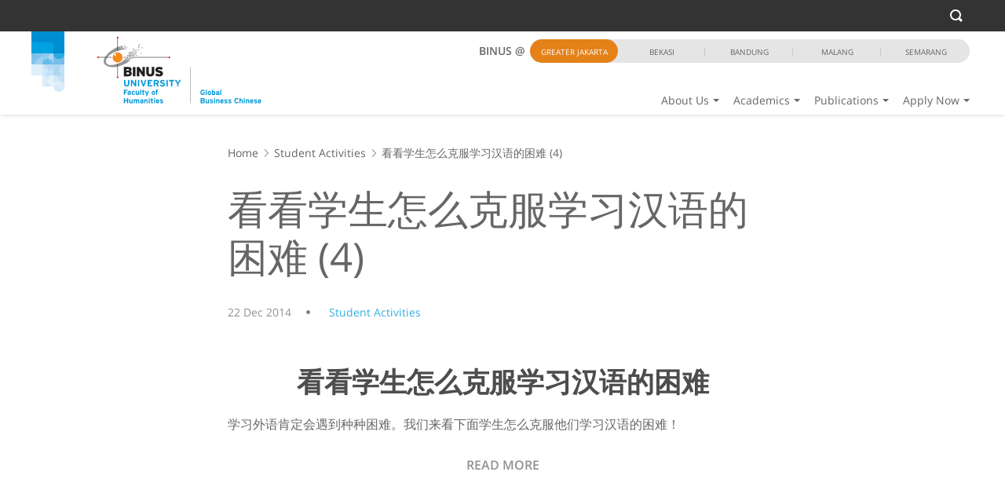

--- FILE ---
content_type: text/html; charset=UTF-8
request_url: https://chinese.binus.ac.id/2014/12/22/%E7%9C%8B%E7%9C%8B%E5%AD%A6%E7%94%9F%E6%80%8E%E4%B9%88%E5%85%8B%E6%9C%8D%E5%AD%A6%E4%B9%A0%E6%B1%89%E8%AF%AD%E7%9A%84%E5%9B%B0%E9%9A%BE-4/
body_size: 92854
content:
<!DOCTYPE html>
<html>
	<head>
                        <meta name="viewport" content="width=device-width, initial-scale=1"/>
            <meta http-equiv="Content-Type" content="text/html;charset=utf-8" />
            <link rel="Shortcut Icon" href="https://chinese.binus.ac.id/wp-content/themes/binus-2017-145-core/images/static/favicon.ico" type="image/x-icon" />
            <title>看看学生怎么克服学习汉语的困难 (4) &#8211; Chinese Department</title>

                    <script type='text/javascript' async>
                    /* <![CDATA[ */
                    var binus = {"wp_ajax":"https:\/\/chinese.binus.ac.id\/wp-admin\/admin-ajax.php","wp_nonce":"6cbe7fb0c5","wp_is_mobile":false,"wp_rest_nonce":"15509e9547","endpoint":"https:\/\/chinese.binus.ac.id\/wp-json\/binus\/v1","home_url":"https:\/\/chinese.binus.ac.id","theme_url":"https:\/\/chinese.binus.ac.id\/wp-content\/themes\/binus-2019-184-chinese","parent_url":"https:\/\/chinese.binus.ac.id\/wp-content\/themes\/binus-2017-145-core","media_breakpoints":{"screen-xs":480,"screen-sm":780,"screen-md":1024,"screen-lg":1200},"viewcore":{"path":"https:\/\/chinese.binus.ac.id\/wp-content\/themes\/binus-2017-core"},"grunticon_svg":"https:\/\/chinese.binus.ac.id\/wp-content\/themes\/binus-2017-145-core\/compiled\/binus-2019-184-chinese\/svg\/is_single\/icons.data.svg.css","grunticon_png":"https:\/\/chinese.binus.ac.id\/wp-content\/themes\/binus-2017-145-core\/compiled\/binus-2019-184-chinese\/svg\/is_single\/icons.data.png.css","grunticon_fallback":"https:\/\/chinese.binus.ac.id\/wp-content\/themes\/binus-2017-145-core\/compiled\/binus-2019-184-chinese\/svg\/is_single\/icons.fallback.css","scholar":{"endpoint":"https:\/\/chinese.binus.ac.id\/wp-json\/binus\/scholar\/v2"}}
                    /* ]]> */
                    </script><style>html,body,div,span,applet,object,iframe,h1,h2,h3,h4,h5,h6,p,blockquote,pre,a,abbr,acronym,address,big,cite,code,del,dfn,em,img,ins,kbd,q,s,samp,small,strike,strong,sub,sup,tt,var,b,u,i,center,dl,dt,dd,ol,ul,li,fieldset,form,label,legend,table,caption,tbody,tfoot,thead,tr,th,td,article,aside,canvas,details,embed,figure,figcaption,footer,header,hgroup,menu,nav,output,ruby,section,summary,time,mark,audio,video{margin:0;padding:0;border:0;font:inherit;font-size:100%;vertical-align:baseline}html{line-height:1}ol,ul{list-style:none}table{border-collapse:collapse;border-spacing:0}caption,th,td{text-align:left;font-weight:normal;vertical-align:middle}q,blockquote{quotes:none}q:before,q:after,blockquote:before,blockquote:after{content:"";content:none}a img{border:none}article,aside,details,figcaption,figure,footer,header,hgroup,main,menu,nav,section,summary{display:block}*{-webkit-box-sizing:border-box;-moz-box-sizing:border-box;box-sizing:border-box}*:before,*:after{-webkit-box-sizing:border-box;-moz-box-sizing:border-box;box-sizing:border-box}html{font-size:10px;-webkit-tap-highlight-color:rgba(0,0,0,0)}body{font-family:"Open Sans",Helvetica,Arial,sans-serif;font-size:14px;line-height:1.5;color:#666;background-color:#fff}input,button,select,textarea{font-family:inherit;font-size:inherit;line-height:inherit}a{color:#34aee2;text-decoration:none}a:hover,a:focus{color:#34aee2;text-decoration:none}a:focus{outline:5px auto -webkit-focus-ring-color;outline-offset:-2px}figure{margin:0}img{vertical-align:middle}.img-responsive{display:block;max-width:100%;height:auto}.img-rounded{border-radius:0}.img-thumbnail{padding:4px;line-height:1.5;background-color:#fff;border:1px solid #ddd;border-radius:0;-webkit-transition:all 0.2s ease-in-out;-o-transition:all 0.2s ease-in-out;transition:all 0.2s ease-in-out;display:inline-block;max-width:100%;height:auto}.img-circle{border-radius:50%}hr{margin-top:21px;margin-bottom:21px;border:0;border-top:1px solid #E5E5E5}.sr-only{position:absolute;width:1px;height:1px;margin:-1px;padding:0;overflow:hidden;clip:rect(0, 0, 0, 0);border:0}.sr-only-focusable:active,.sr-only-focusable:focus{position:static;width:auto;height:auto;margin:0;overflow:visible;clip:auto}[role="button"]{cursor:pointer}.container{margin-right:auto;margin-left:auto;padding-left:0;padding-right:0}.container:before,.container:after{content:" ";display:table}.container:after{clear:both}@media (min-width: 480px){.container{width:100%}}@media (min-width: 780px){.container{width:100%}}@media (min-width: 1200px){.container{width:1200px}}.container-fluid{margin-right:auto;margin-left:auto;padding-left:0;padding-right:0}.container-fluid:before,.container-fluid:after{content:" ";display:table}.container-fluid:after{clear:both}.row{margin-left:0;margin-right:0}.row:before,.row:after{content:" ";display:table}.row:after{clear:both}.col-xs-1,.col-sm-1,.col-md-1,.col-lg-1,.col-xs-2,.col-sm-2,.col-md-2,.col-lg-2,.col-xs-3,.col-sm-3,.col-md-3,.col-lg-3,.col-xs-4,.col-sm-4,.col-md-4,.col-lg-4,.col-xs-5,.col-sm-5,.col-md-5,.col-lg-5,.col-xs-6,.col-sm-6,.col-md-6,.col-lg-6,.col-xs-7,.col-sm-7,.col-md-7,.col-lg-7,.col-xs-8,.col-sm-8,.col-md-8,.col-lg-8,.col-xs-9,.col-sm-9,.col-md-9,.col-lg-9,.col-xs-10,.col-sm-10,.col-md-10,.col-lg-10,.col-xs-11,.col-sm-11,.col-md-11,.col-lg-11,.col-xs-12,.col-sm-12,.col-md-12,.col-lg-12{position:relative;min-height:1px;padding-left:0;padding-right:0}.col-xs-1,.col-xs-2,.col-xs-3,.col-xs-4,.col-xs-5,.col-xs-6,.col-xs-7,.col-xs-8,.col-xs-9,.col-xs-10,.col-xs-11,.col-xs-12{float:left}.col-xs-1{width:8.33333%}.col-xs-2{width:16.66667%}.col-xs-3{width:25%}.col-xs-4{width:33.33333%}.col-xs-5{width:41.66667%}.col-xs-6{width:50%}.col-xs-7{width:58.33333%}.col-xs-8{width:66.66667%}.col-xs-9{width:75%}.col-xs-10{width:83.33333%}.col-xs-11{width:91.66667%}.col-xs-12{width:100%}.col-xs-pull-0{right:auto}.col-xs-pull-1{right:8.33333%}.col-xs-pull-2{right:16.66667%}.col-xs-pull-3{right:25%}.col-xs-pull-4{right:33.33333%}.col-xs-pull-5{right:41.66667%}.col-xs-pull-6{right:50%}.col-xs-pull-7{right:58.33333%}.col-xs-pull-8{right:66.66667%}.col-xs-pull-9{right:75%}.col-xs-pull-10{right:83.33333%}.col-xs-pull-11{right:91.66667%}.col-xs-pull-12{right:100%}.col-xs-push-0{left:auto}.col-xs-push-1{left:8.33333%}.col-xs-push-2{left:16.66667%}.col-xs-push-3{left:25%}.col-xs-push-4{left:33.33333%}.col-xs-push-5{left:41.66667%}.col-xs-push-6{left:50%}.col-xs-push-7{left:58.33333%}.col-xs-push-8{left:66.66667%}.col-xs-push-9{left:75%}.col-xs-push-10{left:83.33333%}.col-xs-push-11{left:91.66667%}.col-xs-push-12{left:100%}.col-xs-offset-0{margin-left:0%}.col-xs-offset-1{margin-left:8.33333%}.col-xs-offset-2{margin-left:16.66667%}.col-xs-offset-3{margin-left:25%}.col-xs-offset-4{margin-left:33.33333%}.col-xs-offset-5{margin-left:41.66667%}.col-xs-offset-6{margin-left:50%}.col-xs-offset-7{margin-left:58.33333%}.col-xs-offset-8{margin-left:66.66667%}.col-xs-offset-9{margin-left:75%}.col-xs-offset-10{margin-left:83.33333%}.col-xs-offset-11{margin-left:91.66667%}.col-xs-offset-12{margin-left:100%}@media (min-width: 480px){.col-sm-1,.col-sm-2,.col-sm-3,.col-sm-4,.col-sm-5,.col-sm-6,.col-sm-7,.col-sm-8,.col-sm-9,.col-sm-10,.col-sm-11,.col-sm-12{float:left}.col-sm-1{width:8.33333%}.col-sm-2{width:16.66667%}.col-sm-3{width:25%}.col-sm-4{width:33.33333%}.col-sm-5{width:41.66667%}.col-sm-6{width:50%}.col-sm-7{width:58.33333%}.col-sm-8{width:66.66667%}.col-sm-9{width:75%}.col-sm-10{width:83.33333%}.col-sm-11{width:91.66667%}.col-sm-12{width:100%}.col-sm-pull-0{right:auto}.col-sm-pull-1{right:8.33333%}.col-sm-pull-2{right:16.66667%}.col-sm-pull-3{right:25%}.col-sm-pull-4{right:33.33333%}.col-sm-pull-5{right:41.66667%}.col-sm-pull-6{right:50%}.col-sm-pull-7{right:58.33333%}.col-sm-pull-8{right:66.66667%}.col-sm-pull-9{right:75%}.col-sm-pull-10{right:83.33333%}.col-sm-pull-11{right:91.66667%}.col-sm-pull-12{right:100%}.col-sm-push-0{left:auto}.col-sm-push-1{left:8.33333%}.col-sm-push-2{left:16.66667%}.col-sm-push-3{left:25%}.col-sm-push-4{left:33.33333%}.col-sm-push-5{left:41.66667%}.col-sm-push-6{left:50%}.col-sm-push-7{left:58.33333%}.col-sm-push-8{left:66.66667%}.col-sm-push-9{left:75%}.col-sm-push-10{left:83.33333%}.col-sm-push-11{left:91.66667%}.col-sm-push-12{left:100%}.col-sm-offset-0{margin-left:0%}.col-sm-offset-1{margin-left:8.33333%}.col-sm-offset-2{margin-left:16.66667%}.col-sm-offset-3{margin-left:25%}.col-sm-offset-4{margin-left:33.33333%}.col-sm-offset-5{margin-left:41.66667%}.col-sm-offset-6{margin-left:50%}.col-sm-offset-7{margin-left:58.33333%}.col-sm-offset-8{margin-left:66.66667%}.col-sm-offset-9{margin-left:75%}.col-sm-offset-10{margin-left:83.33333%}.col-sm-offset-11{margin-left:91.66667%}.col-sm-offset-12{margin-left:100%}}@media (min-width: 780px){.col-md-1,.col-md-2,.col-md-3,.col-md-4,.col-md-5,.col-md-6,.col-md-7,.col-md-8,.col-md-9,.col-md-10,.col-md-11,.col-md-12{float:left}.col-md-1{width:8.33333%}.col-md-2{width:16.66667%}.col-md-3{width:25%}.col-md-4{width:33.33333%}.col-md-5{width:41.66667%}.col-md-6{width:50%}.col-md-7{width:58.33333%}.col-md-8{width:66.66667%}.col-md-9{width:75%}.col-md-10{width:83.33333%}.col-md-11{width:91.66667%}.col-md-12{width:100%}.col-md-pull-0{right:auto}.col-md-pull-1{right:8.33333%}.col-md-pull-2{right:16.66667%}.col-md-pull-3{right:25%}.col-md-pull-4{right:33.33333%}.col-md-pull-5{right:41.66667%}.col-md-pull-6{right:50%}.col-md-pull-7{right:58.33333%}.col-md-pull-8{right:66.66667%}.col-md-pull-9{right:75%}.col-md-pull-10{right:83.33333%}.col-md-pull-11{right:91.66667%}.col-md-pull-12{right:100%}.col-md-push-0{left:auto}.col-md-push-1{left:8.33333%}.col-md-push-2{left:16.66667%}.col-md-push-3{left:25%}.col-md-push-4{left:33.33333%}.col-md-push-5{left:41.66667%}.col-md-push-6{left:50%}.col-md-push-7{left:58.33333%}.col-md-push-8{left:66.66667%}.col-md-push-9{left:75%}.col-md-push-10{left:83.33333%}.col-md-push-11{left:91.66667%}.col-md-push-12{left:100%}.col-md-offset-0{margin-left:0%}.col-md-offset-1{margin-left:8.33333%}.col-md-offset-2{margin-left:16.66667%}.col-md-offset-3{margin-left:25%}.col-md-offset-4{margin-left:33.33333%}.col-md-offset-5{margin-left:41.66667%}.col-md-offset-6{margin-left:50%}.col-md-offset-7{margin-left:58.33333%}.col-md-offset-8{margin-left:66.66667%}.col-md-offset-9{margin-left:75%}.col-md-offset-10{margin-left:83.33333%}.col-md-offset-11{margin-left:91.66667%}.col-md-offset-12{margin-left:100%}}@media (min-width: 1200px){.col-lg-1,.col-lg-2,.col-lg-3,.col-lg-4,.col-lg-5,.col-lg-6,.col-lg-7,.col-lg-8,.col-lg-9,.col-lg-10,.col-lg-11,.col-lg-12{float:left}.col-lg-1{width:8.33333%}.col-lg-2{width:16.66667%}.col-lg-3{width:25%}.col-lg-4{width:33.33333%}.col-lg-5{width:41.66667%}.col-lg-6{width:50%}.col-lg-7{width:58.33333%}.col-lg-8{width:66.66667%}.col-lg-9{width:75%}.col-lg-10{width:83.33333%}.col-lg-11{width:91.66667%}.col-lg-12{width:100%}.col-lg-pull-0{right:auto}.col-lg-pull-1{right:8.33333%}.col-lg-pull-2{right:16.66667%}.col-lg-pull-3{right:25%}.col-lg-pull-4{right:33.33333%}.col-lg-pull-5{right:41.66667%}.col-lg-pull-6{right:50%}.col-lg-pull-7{right:58.33333%}.col-lg-pull-8{right:66.66667%}.col-lg-pull-9{right:75%}.col-lg-pull-10{right:83.33333%}.col-lg-pull-11{right:91.66667%}.col-lg-pull-12{right:100%}.col-lg-push-0{left:auto}.col-lg-push-1{left:8.33333%}.col-lg-push-2{left:16.66667%}.col-lg-push-3{left:25%}.col-lg-push-4{left:33.33333%}.col-lg-push-5{left:41.66667%}.col-lg-push-6{left:50%}.col-lg-push-7{left:58.33333%}.col-lg-push-8{left:66.66667%}.col-lg-push-9{left:75%}.col-lg-push-10{left:83.33333%}.col-lg-push-11{left:91.66667%}.col-lg-push-12{left:100%}.col-lg-offset-0{margin-left:0%}.col-lg-offset-1{margin-left:8.33333%}.col-lg-offset-2{margin-left:16.66667%}.col-lg-offset-3{margin-left:25%}.col-lg-offset-4{margin-left:33.33333%}.col-lg-offset-5{margin-left:41.66667%}.col-lg-offset-6{margin-left:50%}.col-lg-offset-7{margin-left:58.33333%}.col-lg-offset-8{margin-left:66.66667%}.col-lg-offset-9{margin-left:75%}.col-lg-offset-10{margin-left:83.33333%}.col-lg-offset-11{margin-left:91.66667%}.col-lg-offset-12{margin-left:100%}}.clearfix:before,.clearfix:after{content:" ";display:table}.clearfix:after{clear:both}.center-block{display:block;margin-left:auto;margin-right:auto}.pull-right{float:right !important}.pull-left{float:left !important}.hide{display:none !important}.show{display:block !important}.invisible{visibility:hidden}.text-hide{font:0/0 a;color:transparent;text-shadow:none;background-color:transparent;border:0}.hidden{display:none !important}.affix{position:fixed}html{font-size:14px}@media (min-width: 1200px){html{font-size:16px}}a{text-decoration:none}a:hover{text-decoration:none}a:active{text-decoration:none}a:visited{text-decoration:none}a:focus{text-decoration:none;outline:none}*:focus{outline:none}abbr[title]{text-decoration:none}ul,ol{margin-top:0;margin-bottom:0}p{margin-bottom:0}.svg{max-width:100%;max-height:100%;display:inline-block;background-repeat:no-repeat}.svg svg{display:block;max-width:100%;max-height:100%}.brand-background{background:#34aee2}.brand-color{color:#34aee2}.brand-border{border-color:#34aee2}.meta-text{font-size:12px;line-height:1em;color:#919191;display:block}.meta-text.multi-line{line-height:1.5em}.the-640{width:640px;max-width:100%;margin-left:auto;margin-right:auto}.error-message{color:#EE3430;font-size:12px;font-weight:600}.empty-data{text-transform:uppercase;font-size:14px;line-height:16px;color:#666;font-weight:600;text-align:center}.empty-data.height{padding:50px 0;max-height:100%}body{font-size:14px}@media (min-width: 0){body{font-size:14px}}@media (min-width: 1200px){body{font-size:16px}}.element-block{width:100%;max-width:420px;margin-top:0;margin-left:auto;margin-right:auto}@media (min-width: 780px){.element-block{max-width:none;margin-left:0;margin-right:0}}.table-layout{display:table;table-layout:auto;width:100%}.table-layout.fixed{table-layout:fixed}.table-layout.full-height{height:100%}.table-layout .table-cell{display:table-cell;vertical-align:top}.table-layout .table-cell.auto-width{width:1%;white-space:nowrap}.table-layout .table-cell.valign-middle{vertical-align:middle}.table-layout .table-cell.valign-bottom{vertical-align:bottom}.table-layout .table-row{display:table-row}@media (min-width: 480px){.equal-column.-sm{display:flex;flex-wrap:wrap}.equal-column.-sm>.equal-item{float:none}}@media (min-width: 780px){.equal-column.-md{display:flex;flex-wrap:wrap}.equal-column.-md>.equal-item{float:none}}@media (min-width: 1200px){.equal-column.-lg{display:flex;flex-wrap:wrap}.equal-column.-lg>.equal-item{float:none}}.focus-area{width:640px;max-width:100%;margin-left:auto;margin-right:auto}@media (min-width: 480px) and (max-width: 779.98px){.col-sm-mobile-width{max-width:480px;width:100%}}.box-25{width:25px;height:25px}.box-50{width:50px;height:50px}.box-100{width:100px;height:100px}.box-120{width:120px;height:120px}.box-150{width:150px;height:150px}.box-200{width:200px;height:200px}.width-640{max-width:640px}.width-700{max-width:700px}.mhp-container{border-top:solid 1px #c9c9c9}.overlay-layout{display:block;position:absolute;top:0;left:0;right:0;bottom:0;z-index:1;width:100%;height:100%;overflow:auto}.overlay-layout.-remove-scroll{overflow:hidden}.deffer-delay.load-image,.deffer.load-image{background-size:16px 11px !important;background-position:center !important;background-repeat:no-repeat !important;background-attachment:initial !important;background-attachment:initial !important}.deffer-delay.broken-image,.deffer.broken-image{background-size:16px 11px !important;background-position:center !important;background-repeat:no-repeat !important;background-attachment:initial !important;background-attachment:initial !important}img.deffer-delay.load-image{width:auto !important}img.deffer.load-image{width:auto !important}.image-box{overflow:hidden;position:relative;display:block;background:#f9f9f9}.image-box.brand-background{background:#34aee2}.image-box.guard-height>img{max-height:100%;max-width:none;width:auto}.image-box.guard-height>picture img{max-height:100%;max-width:none;width:auto}.image-box.guard-height>.img{max-height:100%;max-width:none;width:auto}.image-box.boxed>img{max-height:100%;max-width:100%;height:auto;width:auto}.image-box.boxed>picture img{max-height:100%;max-width:100%;height:auto;width:auto}.image-box.boxed>.img{max-height:100%;max-width:100%;height:auto;width:auto}.image-box:before{display:block;content:" ";padding-top:44.58333%}.image-box.square:before{padding-top:100%}.image-box>img{position:absolute;display:block;left:50%;top:50%;-webkit-transform:translate(-50%, -50%);-ms-transform:translate(-50%, -50%);-o-transform:translate(-50%, -50%);transform:translate(-50%, -50%);max-width:100%;height:auto}.image-box>.img{position:absolute;display:block;left:50%;top:50%;-webkit-transform:translate(-50%, -50%);-ms-transform:translate(-50%, -50%);-o-transform:translate(-50%, -50%);transform:translate(-50%, -50%);max-width:100%;height:auto}.image-box>picture{position:absolute;left:0;right:0;top:0;bottom:0}.image-box>picture img{position:absolute;display:block;left:50%;top:50%;-webkit-transform:translate(-50%, -50%);-ms-transform:translate(-50%, -50%);-o-transform:translate(-50%, -50%);transform:translate(-50%, -50%);max-width:100%;height:auto}.image-box .default-image-wrapper{position:absolute;left:0;right:0;top:0;bottom:0}.image-box.cover>img{width:100%;height:100%;top:0;left:0;-webkit-transform:translate(0, 0);-ms-transform:translate(0, 0);-o-transform:translate(0, 0);transform:translate(0, 0);object-fit:cover}.image-box.cover>picture img{width:100%;height:100%;top:0;left:0;-webkit-transform:translate(0, 0);-ms-transform:translate(0, 0);-o-transform:translate(0, 0);transform:translate(0, 0);object-fit:cover}.image-box.cover>.img{width:100%;height:100%;top:0;left:0;-webkit-transform:translate(0, 0);-ms-transform:translate(0, 0);-o-transform:translate(0, 0);transform:translate(0, 0);object-fit:cover}.image-box.contain>img{width:100%;height:100%;top:0;left:0;-webkit-transform:translate(0, 0);-ms-transform:translate(0, 0);-o-transform:translate(0, 0);transform:translate(0, 0);object-fit:contain}.image-box.contain>picture img{width:100%;height:100%;top:0;left:0;-webkit-transform:translate(0, 0);-ms-transform:translate(0, 0);-o-transform:translate(0, 0);transform:translate(0, 0);object-fit:contain}.image-box.contain>.img{width:100%;height:100%;top:0;left:0;-webkit-transform:translate(0, 0);-ms-transform:translate(0, 0);-o-transform:translate(0, 0);transform:translate(0, 0);object-fit:contain}.box-load .load{background:#f9f9f9}.bg-gray{background-color:#444244}.bg-gray-light{background-color:#E5E5E5}.bg-gray-lighter{background-color:#F2F2F2}.bg-black{background-color:#202020}.brand-background{background:#34aee2}.color-green{color:#11BD74 !important}.color-red{color:#EE3430 !important}.color-orange{color:#E48118 !important}.color-white{color:#fff !important}.brand-color{color:#34aee2 !important}.border-green{border-color:#11BD74}.border-red{border-color:#EE3430}.border-orange{border-color:#E48118}.border-white{border-color:#fff}.brand-border{border-color:#34aee2}.stroke-white{stroke:#fff}.fill-white{fill:#fff}.text-centering{text-align:center}.text-right{text-align:right}.text-left{text-align:left}.block-centering{margin-left:auto;margin-right:auto}
body{padding-top:40px}body.menu-floating #binus-header-wrapper{position:fixed;left:0;right:0;top:40px;height:70px;line-height:70px;margin-bottom:0;border-bottom:solid 1px #c9c9c9;box-shadow:0px 1px 2px #d8d8d8}body.menu-floating #binus-header-wrapper #binus-header{align-items:flex-end}body.menu-floating #binus-header-wrapper #binus-ribbon{display:none}body.menu-floating #binus-header-wrapper #web-logo-wrapper{display:none}body.menu-floating #binus-header-wrapper #binus-tagline{display:none}body.menu-floating #binus-header-wrapper #web-float-title{overflow:hidden;display:-webkit-box;text-overflow:ellipsis;-webkit-line-clamp:2;-webkit-box-orient:vertical;margin:0 0 auto 0}body.menu-floating.scrolling #header-top-navigation{top:-40px}body.menu-floating.scrolling #binus-header-wrapper{top:0}body.menu-floating.gone-down #header-top-navigation{top:-40px}body.menu-floating.gone-down #binus-header-wrapper{top:0}body.menu-floating.gone-up #header-top-navigation{top:0}body.menu-floating.gone-up #binus-header-wrapper{top:40px}body.header-top-navigation-disable{padding-top:0}body.header-top-navigation-disable.menu-floating #binus-header-wrapper{top:0}body.header-top-navigation-disable.menu-floating.scrolling #header-top-navigation{top:0}body.header-top-navigation-disable.menu-floating.scrolling #binus-header-wrapper{top:0}body.header-top-navigation-disable.menu-floating.gone-down #header-top-navigation{top:0}body.header-top-navigation-disable.menu-floating.gone-down #binus-header-wrapper{top:0}body.header-top-navigation-disable.menu-floating.gone-up #header-top-navigation{top:0}body.header-top-navigation-disable.menu-floating.gone-up #binus-header-wrapper{top:0}body.admin-bar #header-top-navigation{top:40px}body.content-only{padding-top:0}@media (max-width: 779.98px){body.menu-opened #header-top-navigation{top:0 !important}body.menu-opened #binus-header-wrapper{top:40px !important}body.header-top-navigation-disable.menu-opened #binus-header-wrapper{top:0 !important}}@media (min-width: 780px){body.menu-floating #binus-header-wrapper{border:none;height:74px;line-height:1em}body.menu-floating #binus-header-wrapper #binus-header{height:73px}body.menu-floating #binus-header-wrapper #web-float-title{overflow:hidden;display:-webkit-box;text-overflow:ellipsis;-webkit-line-clamp:2;-webkit-box-orient:vertical;width:30%;max-width:265px;padding:0 0 0 18px;margin:0 5px 0 0;line-height:1.2em;height:40px;line-height:40px;background:#fff;overflow:hidden;display:-webkit-box;text-overflow:ellipsis;-webkit-line-clamp:1;-webkit-box-orient:vertical}body.menu-floating #binus-header-wrapper #binus-tagline{display:block;width:100%;position:static;margin:0 0 0 0;padding:0;text-align:left}body.menu-floating #binus-header-wrapper #binus-ribbon{display:none;position:absolute;left:0;top:0;z-index:1031}body.menu-floating #binus-header-wrapper #web-logo-wrapper{display:none}body.admin-bar #header-top-navigation{top:32px}}body.fancybox-active.menu-floating.gone-up .fullpop.fancybox-is-open{top:110px}body.fancybox-active.menu-floating .fullpop.fancybox-is-open{top:70px}body.fancybox-active.menu-floating.header-top-navigation-disable.gone-up .fullpop.fancybox-is-open{top:70px}body.fancybox-active.menu-floating.header-top-navigation-disable .fullpop.fancybox-is-open{top:70px}body.fancybox-active .fullpop.fancybox-is-open{top:151px}body.fancybox-active.header-top-navigation-disable .fullpop.fancybox-is-open{top:111px}@media (min-width: 780px){body.fancybox-active.menu-floating.gone-up .fullpop.fancybox-is-open{top:114px}body.fancybox-active.menu-floating .fullpop.fancybox-is-open{top:74px}body.fancybox-active.menu-floating.header-top-navigation-disable.gone-up .fullpop.fancybox-is-open{top:74px}body.fancybox-active.menu-floating.header-top-navigation-disable .fullpop.fancybox-is-open{top:74px}body.fancybox-active .fullpop.fancybox-is-open{top:146px}body.fancybox-active.header-top-navigation-disable .fullpop.fancybox-is-open{top:106px}}#binus-anniversary-logo{width:30px;position:absolute;right:5px;top:10px;background:#fff;display:block !important}#binus-campus-location{height:30px;position:relative;padding-left:65px;padding-right:35px;margin:0 auto;background:#E5E5E5;text-transform:uppercase;position:absolute;right:5px;top:10px}#binus-campus-location:after{content:" ";display:block;position:absolute;right:30px;top:0;background:#fff;width:35px;bottom:0}#binus-campus-location .the-label{font-weight:800;font-size:14px;display:block;position:absolute;top:0;left:0;width:85px;height:30px;padding:10px 0;line-height:10px;background:#fff}#binus-campus-location #the-campuses{overflow:hidden;*zoom:1;position:relative;z-index:2;margin:0}#binus-campus-location #the-campuses .the-campus{font-size:10px;float:left;height:30px;color:#666;border:solid 1px transparent;padding:10px 0;background:#E5E5E5}#binus-campus-location #the-campuses .the-campus.active{background:#E48118;color:#fff}#binus-campus-location #the-campuses .the-campus:last-child{border-radius:0 20px 20px 0}#binus-campus-location #the-campuses .the-campus:last-child a{border-right:none}#binus-campus-location #the-campuses .the-campus:first-child{border-radius:20px}#binus-campus-location #the-campuses .the-campus:first-child a{border-right:none}#binus-campus-location #the-campuses .the-campus a{color:inherit;display:block;border-right:solid 1px #c9c9c9;line-height:10px;height:10px;width:110px;text-align:center}@media (min-width: 780px){#binus-campus-location{display:block !important}}#campus-location-mobile{display:none}#campus-location-mobile .the-campus a{color:#666;padding:12px 0 12px 16px;display:block;font-size:16px;line-height:1em}@media (max-width: 779.98px){#campus-location-mobile{display:block !important}}body.menu-floating #binus-campus-location{display:none !important}body.menu-floating #binus-anniversary-logo{display:none !important}#header-top-navigation #web-search-button{overflow:hidden;width:42px;-webkit-transition:width .3s;-moz-transition:width .3s;-o-transition:width .3s;transition:width .3s}#header-top-navigation #web-search-button .the-form{padding:5px 0}#header-top-navigation #web-search-button .the-close-search{position:absolute;right:0px;top:0;bottom:0;display:block;width:30px;line-height:30px;display:none;cursor:pointer;text-align:center}#header-top-navigation #web-search-button .the-close-search:hover svg polygon{fill:#fff}#header-top-navigation #web-search-button .the-close-search .svg{width:12px;height:12px}#header-top-navigation #web-search-button .the-close-search .svg polygon{fill:#fff}#header-top-navigation #web-search-button .the-field{height:30px;width:100%;border:none;font-size:12px;padding:0 10px;padding-right:35px;background:none}#header-top-navigation #web-search-button .the-submit{height:1px;width:1px;visibility:hidden;border:none;background:none;position:absolute;right:0;bottom:0}#header-top-navigation #web-search-button.open{width:200px;padding:0}#header-top-navigation #web-search-button.open .menu-link{display:none}#header-top-navigation #web-search-button.open .the-close-search{display:block}#header-top-navigation #web-search-button .gsc-search-box{margin:0}#header-top-navigation #web-search-button .gsc-search-box .gsc-input{padding-right:0;font-size:12px}#header-top-navigation #web-search-button .gsc-search-box .gsc-input::-webkit-input-placeholder{font-size:13px;color:#5E5E5E}#header-top-navigation #web-search-button .gsc-search-box .gsc-input::-moz-placeholder{font-size:13px;color:#5E5E5E}#header-top-navigation #web-search-button .gsc-search-box .gsc-input-box{padding-right:5px}#header-top-navigation #web-search-button .gsc-search-box .gsib_b{display:none}#header-top-navigation #web-search-button .gsc-search-box .gsc-search-button{display:none}#header-top-navigation #web-search-button .gsc-search-box .gsc-clear-button{display:none}body .gsc-completion-container{font-family:"Open Sans";font-size:14px}body .gsc-completion-container tr:last-child .gssb_a{border-top:none}body .gsc-completion-container .gssb_a{border-top:solid 1px #c9c9c9;margin:0 9px;cursor:pointer}body .gsc-completion-container .gsq_a{padding:5px}@media (max-width: 1199.98px){body.gone-down .gssb_c{display:none}body .gssb_c{top:40px !important;right:0 !important;left:auto !important;position:fixed !important;width:320px !important}}#header-top-navigation{background:#333;height:40px;color:#fff;text-align:right;position:fixed;z-index:1031;top:0;left:0;right:0;-webkit-transition:top .3s;-moz-transition:top .3s;-o-transition:top .3s;transition:top .3s}#header-top-navigation ul{margin:0}#header-top-navigation .top-navigation-part{float:right;display:none}#header-top-navigation #web-action{display:block}#header-top-navigation .svgcon-search svg path{fill:#fff}#header-top-navigation .menu-item{height:40px;vertical-align:middle;display:inline-block;position:relative;padding:0 12px}#header-top-navigation .menu-item.has-child{padding-right:24px}#header-top-navigation .menu-item.expand .menu-link{border-color:#E48118}#header-top-navigation .menu-item.expand .sub-menu{display:block}#header-top-navigation .menu-item .menu-link{padding:0;display:block;font-size:12px;color:inherit;line-height:40px;height:40px;border-bottom:solid 5px #333}#header-top-navigation .menu-item .child-arrow{position:absolute;top:0;right:0;width:24px;display:block;line-height:45px;height:40px;text-align:center}#header-top-navigation .menu-item .child-arrow:hover:before{border-top-color:#E48118}#header-top-navigation .menu-item .child-arrow:before{content:" ";display:inline-block;width:4px;height:4px;border:solid 4px transparent;border-top-color:#fff;margin:0 auto}#header-top-navigation .menu-item .svg{display:inline-block;height:16px;width:16px;vertical-align:text-bottom;margin-right:2px}#header-top-navigation .sub-menu{display:none;position:absolute;left:13px;top:100%;background:#4d4d4d;width:auto}#header-top-navigation .sub-menu .menu-item{display:block;min-width:150px;padding:0;height:auto}#header-top-navigation .sub-menu .menu-item .menu-link{line-height:1.3em;text-align:left;padding:8px;height:auto;border:none}@media (min-width: 780px){#header-top-navigation .top-navigation-part{display:block}}#binus-header-wrapper{position:static;top:0;z-index:1030;background:#fff;box-shadow:0 0 5px 0 rgba(0,0,0,0.2);-webkit-transition:top .3s;-moz-transition:top .3s;-o-transition:top .3s;transition:top .3s;height:111px}#binus-header-wrapper #binus-header{position:relative;padding:0 15px;display:flex;height:93px;align-items:baseline}#binus-header-wrapper #binus-ribbon{position:relative;float:left}#binus-header-wrapper #binus-ribbon .the-ribbon{width:53px;height:93px}#binus-header-wrapper #web-logo-wrapper{padding:21px 0 0 0;max-width:100%;max-height:100%;float:left}#binus-header-wrapper #web-logo-wrapper #web-logo{display:block}#binus-header-wrapper #web-logo-wrapper #web-logo img{display:block;height:73px;max-width:210px}#binus-header-wrapper #web-float-title{display:none;color:#34aee2;font-size:14px;line-height:18px;padding:18px 40px 0 10px;text-transform:uppercase;font-weight:800;width:300px}@media (min-width: 480px){#binus-header-wrapper #web-logo-wrapper #web-logo img{max-width:none}}@media (min-width: 780px){#binus-header-wrapper{position:relative;height:106px}#binus-header-wrapper #binus-header{padding-left:0;padding-right:0}#binus-header-wrapper #web-logo-wrapper{max-width:none;height:auto;padding-left:21px}}body.menu-floating #binus-header-wrapper #web-top-menu{position:static}body.menu-floating #binus-header-wrapper #web-top-menu #web-mobile-toggle{position:absolute;right:10px;top:28px}body.menu-floating.menu-opened #binus-header-wrapper #web-top-menu #web-mobile-toggle{top:15px !important}body.menu-opened{overflow:hidden}body.menu-opened #binus-header-wrapper #web-top-menu #web-mobile-toggle{top:55px !important}body.header-top-navigation-disable.menu-opened #binus-header-wrapper #web-top-menu #web-mobile-toggle{top:15px !important}body.header-top-navigation-disable #web-top-menu .the-web-menu{top:0}@media (min-width: 480px){body.menu-opened{overflow:unset}}@media (min-width: 780px){body.menu-floating.gone-down #web-top-menu .the-web-menu.expand,body.menu-floating.scrolling #web-top-menu .the-web-menu.expand{top:0 !important}}#web-top-menu #web-mobile-toggle{position:absolute;right:8px;bottom:0}#web-top-menu ul{margin:0}#web-top-menu .menu{overflow:auto}#web-top-menu .the-web-menu{position:fixed;right:-105%;left:auto;width:100%;top:41px;bottom:0;z-index:1032;background:#f6f6f6;-webkit-transition:right .3s;-moz-transition:right .3s;-o-transition:right .3s;transition:right .3s;-webkit-transition:top .3s;-moz-transition:top .3s;-o-transition:top .3s;transition:top .3s;box-shadow:1px 1px 10px #333;padding-top:43px;display:none;overflow:auto}#web-top-menu .the-web-menu.real{display:block;padding-bottom:200px}#web-top-menu .the-web-menu.real .sub-menu{padding-bottom:200px}#web-top-menu .the-web-menu.expand{right:0}#web-top-menu .the-web-menu.child-expanded{overflow:unset}#web-top-menu .the-web-menu .parent-pointer{width:40px;height:40px;line-height:40px;display:block;text-align:center;color:#7c7c7c;cursor:pointer;position:relative}#web-top-menu .the-web-menu .parent-pointer:before{content:" ";height:20px;width:20px;border:solid 10px transparent;border-left-color:#7c7c7c;display:block;position:absolute;top:10px;left:15px}#web-top-menu .the-web-menu .parent-pointer:after{content:" ";height:20px;width:20px;border:solid 10px transparent;border-left-color:#f6f6f6;display:block;position:absolute;top:10px;left:14px}#web-top-menu .the-web-menu .menu-item .wrapper-menu{position:relative;padding-right:44px;display:block}#web-top-menu .the-web-menu .menu-item .menu-link{display:block;width:100%;padding:12px 0 12px 16px;color:#4d4d4d;font-size:16px;line-height:20px;text-decoration:none !important;font-weight:400;color:#4d4d4d}#web-top-menu .the-web-menu .menu-item .menu-link>.svg{height:14px;width:14px;display:inline-block;vertical-align:middle}#web-top-menu .the-web-menu .menu-item .parent-pointer{position:absolute;right:0;top:0}#web-top-menu .the-web-menu .sub-menu{position:relative;background:#f6f6f6;display:none;height:100%;z-index:1030}#web-top-menu .the-web-menu .sub-menu .menu-item .menu-link{font-weight:600}#web-top-menu .the-web-menu .menu-item.expand{position:absolute;left:0;right:0;bottom:0;top:0;overflow:auto;padding-top:43px;z-index:1030}#web-top-menu .the-web-menu .menu-item.expand>.sub-menu{display:block;overflow:auto}#web-top-menu .the-web-menu .menu-item.expand>.wrapper-menu{position:absolute;left:0;right:0;top:0;padding:0 0 0 40px;background:#fff}#web-top-menu .the-web-menu .menu-item.expand>.wrapper-menu:before{content:" ";display:block;position:absolute;left:0;right:0;border-bottom:solid 1px #e6e6e6;bottom:1px}#web-top-menu .the-web-menu .menu-item.expand>.wrapper-menu .menu-link{padding:0;font-weight:800;height:43px;line-height:43px;overflow:hidden;display:-webkit-box;text-overflow:ellipsis;-webkit-line-clamp:1;-webkit-box-orient:vertical}#web-top-menu .the-web-menu .menu-item.expand>.wrapper-menu .parent-pointer{left:0;right:auto;line-height:43px;-webkit-transform:scale(-1, -1);-moz-transform:scale(-1, -1);-ms-transform:scale(-1, -1);-o-transform:scale(-1, -1);transform:scale(-1, -1)}#web-top-menu .the-web-menu .menu-item.expand>.wrapper-menu .parent-pointer:after{border-left-color:#fff}#web-top-menu.expand #web-mobile-toggle{position:fixed;right:2px;top:15px;color:#7c7c7c}#web-top-menu.expand #web-mobile-toggle .the-cross{display:block}#web-top-menu.expand #web-mobile-toggle .the-burger{display:none}#web-top-menu.expand #top-site-menu{right:0}#web-top-menu #web-mobile-toggle{width:24px;height:16px;text-align:center;line-height:16px;display:block;color:#333;margin:0 0 0 auto;z-index:1033;-webkit-transition:position .3s;-moz-transition:position .3s;-o-transition:position .3s;transition:position .3s}#web-top-menu #web-mobile-toggle .the-cross{display:none}#web-top-menu .the-menu-close{width:24px;height:16px;text-align:center;line-height:16px;display:block;position:absolute;top:12px;right:6px;color:#333;cursor:pointer}#web-top-menu #more-menu-toggler{display:none}#web-top-menu #more-menu-toggler .more-menu-burger{width:18px;height:12px}#web-top-menu #small-top-navigation{border-top:solid 1px #e6e6e6}#web-top-menu #small-top-navigation .parent-pointer{display:none}#web-top-menu #small-top-navigation .menu-item .menu-link{font-weight:400}#web-top-menu #top-site-menu{position:fixed;bottom:0;background:#333;right:-105%;width:100%;height:200px;z-index:1030;color:#fff;-webkit-transition:right .3s;-moz-transition:right .3s;-o-transition:right .3s;transition:right .3s;overflow:auto}#web-top-menu #top-site-menu .menu-item.has-child>.menu-link .parent-pointer{display:block}#web-top-menu #top-site-menu .menu-item.expand>.menu-link{position:absolute;top:0;left:0;right:0;background:#333;padding-right:16px;padding-left:40px}#web-top-menu #top-site-menu .menu-item.expand>.menu-link .parent-pointer{left:0;-webkit-transform:scale(-1, -1);-moz-transform:scale(-1, -1);-ms-transform:scale(-1, -1);-o-transform:scale(-1, -1);transform:scale(-1, -1);line-height:43px}#web-top-menu #top-site-menu .menu-item .menu-link{font-weight:400;color:inherit;font-size:14px;position:relative}#web-top-menu #top-site-menu .parent-pointer{display:none;color:inherit}#web-top-menu #top-site-menu .sub-menu{padding-bottom:0;background:#404040}@media (min-width: 480px){#web-top-menu .the-web-menu{width:320px}#web-top-menu #top-site-menu{width:320px}}@media (min-width: 780px){#web-top-menu{height:auto;position:static;margin:0 0 0 auto;width:100%}#web-top-menu .menu-top-navigation-container{height:32px}#web-top-menu .menu-top-navigation-container .menu{height:32px;overflow:hidden}#web-top-menu .the-web-menu{display:block}#web-top-menu .the-web-menu.real{position:relative;left:auto;right:auto;top:auto;bottom:auto;background:none;width:100%;box-shadow:0 0 0 #fff;padding-top:0;text-align:right;padding-bottom:0;overflow:unset;display:block}#web-top-menu .the-web-menu.real.accomodate-more{padding-right:84px}#web-top-menu .the-web-menu.real.main-menu-calculated .menu-item.main-menu-item{visibility:visible}#web-top-menu .the-web-menu.real .parent-pointer{line-height:32px !important;height:32px !important}#web-top-menu .the-web-menu.real .menu-item{display:inline-block}#web-top-menu .the-web-menu.real .menu-item .wrapper-menu{padding:0 9px}#web-top-menu .the-web-menu.real .menu-item .menu-link{height:auto;line-height:1.3em;padding:0;font-size:14px;color:#666}#web-top-menu .the-web-menu.real .menu-item a.menu-link:hover{color:#E48118 !important}#web-top-menu .the-web-menu.real .menu-item .parent-pointer{width:18px;text-align:center}#web-top-menu .the-web-menu.real .menu-item .parent-pointer:hover:before{border-top-color:#34aee2}#web-top-menu .the-web-menu.real .menu-item .parent-pointer:before{content:" ";display:inline-block;width:4px;height:4px;border:solid 4px transparent;border-top-color:#666;margin:0 auto;position:static}#web-top-menu .the-web-menu.real .menu-item .parent-pointer:after{display:none}#web-top-menu .the-web-menu.real .menu-item.main-menu-item.menu-item-has-children>.wrapper-menu{padding-right:18px !important}#web-top-menu .the-web-menu.real .menu-item.main-menu-item>.wrapper-menu{padding:0 9px !important}#web-top-menu .the-web-menu.real .menu-item.main-menu-item>.wrapper-menu .menu-link{height:32px !important;line-height:32px !important}#web-top-menu .the-web-menu.real .sub-menu{text-align:left;background:#fff;padding-bottom:0;height:auto}#web-top-menu .the-web-menu.real .sub-menu .menu-item{display:block}#web-top-menu .the-web-menu.real .sub-menu .parent-pointer{display:none}#web-top-menu .the-web-menu.real .menu-item.expand{position:static;padding-top:0;z-index:1030;overflow:unset}#web-top-menu .the-web-menu.real .menu-item.expand>.wrapper-menu{position:relative;top:auto;bottom:auto;left:auto;right:auto}#web-top-menu .the-web-menu.real .menu-item.expand>.wrapper-menu:before{display:none}#web-top-menu .the-web-menu.real .menu-item.expand>.wrapper-menu .menu-link{display:block;height:auto;overflow:unset}#web-top-menu .the-web-menu.real .menu-item.expand>.wrapper-menu .parent-pointer{right:0;left:auto}#web-top-menu .the-web-menu.real .menu-item.expand .sub-menu.menu-depth-1{position:absolute;top:33px;left:0;right:0;height:auto;overflow:visible;display:flex !important}#web-top-menu .the-web-menu.real .menu-item.expand .sub-menu{display:block}#web-top-menu .the-web-menu.real .sub-menu.menu-depth-1{padding:18px 0 0;flex-wrap:wrap;overflow:auto !important;box-shadow:0 1px 2px #c9c9c9}#web-top-menu .the-web-menu.real .sub-menu.menu-depth-1:before{position:absolute;left:0;right:0;top:0;content:" ";display:block;height:1px;box-shadow:0 1px 2px #c9c9c9}#web-top-menu .the-web-menu.real .sub-menu.menu-depth-1.vertical-submenu{width:200px;padding:0}#web-top-menu .the-web-menu.real .sub-menu.menu-depth-1.vertical-submenu .menu-item{width:100%;padding:10px 0 !important}#web-top-menu .the-web-menu.real .sub-menu.menu-depth-1.vertical-submenu .menu-item:before{display:block !important;top:0}#web-top-menu .the-web-menu.real .sub-menu.menu-depth-1.vertical-submenu .menu-item:first-child:before{display:none !important}#web-top-menu .the-web-menu.real .sub-menu.menu-depth-1.vertical-submenu .menu-item.order-1:before{display:none !important}#web-top-menu .the-web-menu.real .sub-menu.menu-depth-1.vertical-submenu .menu-item>.wrapper-menu .menu-link{font-size:14px;font-weight:600}#web-top-menu .the-web-menu.real .sub-menu.menu-depth-1>.menu-item{width:20%;padding:32px 0 22px;position:relative}#web-top-menu .the-web-menu.real .sub-menu.menu-depth-1>.menu-item:before{position:absolute;left:9px;right:9px;top:-20px;content:" ";display:block;border-top:solid 1px #c9c9c9}#web-top-menu .the-web-menu.real .sub-menu.menu-depth-1>.menu-item:after{position:absolute;right:0;top:0;bottom:0;content:" ";display:block;border-right:solid 1px #c9c9c9}#web-top-menu .the-web-menu.real .sub-menu.menu-depth-1>.menu-item.below-5{padding-top:0}#web-top-menu .the-web-menu.real .sub-menu.menu-depth-1>.menu-item>.wrapper-menu .menu-link{font-size:14px;font-weight:600;color:#34aee2}#web-top-menu .the-web-menu.real .sub-menu.menu-depth-2{margin-top:10px;margin-right:2px}#web-top-menu .the-web-menu.real .sub-menu.menu-depth-2>.menu-item{padding:0 0 5px}#web-top-menu .the-web-menu.real .sub-menu.menu-depth-2>.menu-item .menu-link{font-weight:400;position:relative;font-size:12px}#web-top-menu .the-web-menu.real .sub-menu.menu-depth-2>.menu-item>.wrapper-menu>.menu-link{padding-left:15px}#web-top-menu .the-web-menu.real .sub-menu.menu-depth-2>.menu-item>.wrapper-menu>.menu-link:before{content:" ";display:block;width:5px;height:5px;position:absolute;left:0;top:6px;-webkit-border-radius:50%;-moz-border-radius:50%;-ms-border-radius:50%;-o-border-radius:50%;border-radius:50%;background:#34aee2}#web-top-menu .the-web-menu.real .sub-menu.menu-depth-3{padding-left:35px}#web-top-menu .the-web-menu.real .sub-menu.menu-depth-3 .menu-item{display:list-item}#web-top-menu .the-web-menu.real .sub-menu.menu-depth-3 .menu-item .wrapper-menu{display:inline-block;padding:2px 0 0}#web-top-menu .the-web-menu.real .sub-menu.menu-depth-3 .menu-item .menu-link{font-weight:400;position:relative}#web-top-menu .the-web-menu.real .sub-menu.menu-depth-3 .menu-item .menu-link:before{content:" ";display:block;width:3px;height:3px;position:absolute;left:-10px;top:6px;-webkit-border-radius:50%;-moz-border-radius:50%;-ms-border-radius:50%;-o-border-radius:50%;border-radius:50%;background:#666}#web-top-menu .the-web-menu.desktop-more .menu-top-navigation-container{height:auto}#web-top-menu .the-web-menu.desktop-more .menu-top-navigation-container .menu{height:auto}#web-top-menu #web-mobile-toggle{display:none}#web-top-menu #more-menu-toggler{width:76px;position:absolute;right:0;top:0;display:inline-block}#web-top-menu #more-menu-toggler .menu-link{cursor:pointer}#web-top-menu #small-top-navigation{border:none;position:absolute;left:auto;right:0;top:-32px;height:32px;overflow:hidden;width:100%}#web-top-menu #small-top-navigation .menu-item .menu-link{font-size:12px;font-weight:200}#web-top-menu #top-site-menu{display:none}}
.generic-container{padding-top:40px;padding-bottom:40px}.generic-container.home-row{padding:0}.generic-container .container{position:relative;width:100% !important;max-width:1200px}@media (max-width: 1230px){.generic-container .container{padding-left:15px;padding-right:15px}}.generic-container.full-width.home-row .home-column{padding-left:15px;padding-right:15px}@media (max-width: 1230px){.generic-container.full-width .container{padding-left:0;padding-right:0}}.generic-container.full-screen .container{max-width:none;padding-left:0;padding-right:0}.generic-container.no-vertical-padding{padding-top:0;padding-bottom:0}@media (min-width: 480px){.generic-container.home-row{padding:0}.generic-container.home-row .container{padding-left:0;padding-right:0}.generic-container.no-vertical-padding{padding-top:0;padding-bottom:0}.generic-container.always-padded{padding-left:15px;padding-right:15px}}.home-row{border-top:solid 1px #c9c9c9}.home-row .container{padding-left:0;padding-right:0}.home-row .home-column{padding:40px 15px;border-top:solid 1px #c9c9c9}.home-row .home-column:first-child{border-top:none}@media (min-width: 480px){.home-row>.container>.row{display:flex;flex-wrap:wrap}.home-row .home-column{margin:0 -1px}.home-row .home-column:last-child{border-right:none !important}}@media (min-width: 480px){.home-row .home-column.col-sm-1,.home-row .home-column.col-sm-2,.home-row .home-column.col-sm-3,.home-row .home-column.col-sm-4,.home-row .home-column.col-sm-5,.home-row .home-column.col-sm-6,.home-row .home-column.col-sm-7,.home-row .home-column.col-sm-8,.home-row .home-column.col-sm-9,.home-row .home-column.col-sm-10,.home-row .home-column.col-sm-11{border-top:none;padding-left:15px;padding-right:15px;border-right:solid 1px #c9c9c9}}@media (min-width: 780px){.home-row .home-column.col-md-1,.home-row .home-column.col-md-2,.home-row .home-column.col-md-3,.home-row .home-column.col-md-4,.home-row .home-column.col-md-5,.home-row .home-column.col-md-6,.home-row .home-column.col-md-7,.home-row .home-column.col-md-8,.home-row .home-column.col-md-9,.home-row .home-column.col-md-10,.home-row .home-column.col-md-11{border-top:none;padding-left:15px;padding-right:15px;border-right:solid 1px #c9c9c9}}@media (min-width: 1200px){.home-row .home-column.col-lg-1,.home-row .home-column.col-lg-2,.home-row .home-column.col-lg-3,.home-row .home-column.col-lg-4,.home-row .home-column.col-lg-5,.home-row .home-column.col-lg-6,.home-row .home-column.col-lg-7,.home-row .home-column.col-lg-8,.home-row .home-column.col-lg-9,.home-row .home-column.col-lg-10,.home-row .home-column.col-lg-11{border-top:none;padding-left:15px;padding-right:15px;border-right:solid 1px #c9c9c9}}
.cropper-image{max-width:100%;background:none !important;overflow:hidden;display:block;position:relative}.cropper-image img,.cropper-image picture{display:none}.cropper-image:before{content:" ";display:block;padding-top:44.6%}.cropper-image.square:before{padding-top:100%}.cropper-image.done:before{display:none}.cropper-image.done img,.cropper-image.done picture{display:block}
</style><meta name='robots' content='max-image-preview:large' />
	<style>img:is([sizes="auto" i], [sizes^="auto," i]) { contain-intrinsic-size: 3000px 1500px }</style>
	<link rel="alternate" type="application/rss+xml" title="Chinese Department &raquo; 看看学生怎么克服学习汉语的困难 (4) Comments Feed" href="https://chinese.binus.ac.id/2014/12/22/%e7%9c%8b%e7%9c%8b%e5%ad%a6%e7%94%9f%e6%80%8e%e4%b9%88%e5%85%8b%e6%9c%8d%e5%ad%a6%e4%b9%a0%e6%b1%89%e8%af%ad%e7%9a%84%e5%9b%b0%e9%9a%be-4/feed/" />
<link rel='stylesheet' id='binus-css' href='https://chinese.binus.ac.id/wp-content/themes/binus-2017-145-core/compiled/binus-2019-184-chinese/css/is_single/external.css?ver=1.0' type='text/css' media='all' />
<style id='classic-theme-styles-inline-css' type='text/css'>
/*! This file is auto-generated */
.wp-block-button__link{color:#fff;background-color:#32373c;border-radius:9999px;box-shadow:none;text-decoration:none;padding:calc(.667em + 2px) calc(1.333em + 2px);font-size:1.125em}.wp-block-file__button{background:#32373c;color:#fff;text-decoration:none}
</style>
<style id='global-styles-inline-css' type='text/css'>
:root{--wp--preset--aspect-ratio--square: 1;--wp--preset--aspect-ratio--4-3: 4/3;--wp--preset--aspect-ratio--3-4: 3/4;--wp--preset--aspect-ratio--3-2: 3/2;--wp--preset--aspect-ratio--2-3: 2/3;--wp--preset--aspect-ratio--16-9: 16/9;--wp--preset--aspect-ratio--9-16: 9/16;--wp--preset--color--black: #000000;--wp--preset--color--cyan-bluish-gray: #abb8c3;--wp--preset--color--white: #ffffff;--wp--preset--color--pale-pink: #f78da7;--wp--preset--color--vivid-red: #cf2e2e;--wp--preset--color--luminous-vivid-orange: #ff6900;--wp--preset--color--luminous-vivid-amber: #fcb900;--wp--preset--color--light-green-cyan: #7bdcb5;--wp--preset--color--vivid-green-cyan: #00d084;--wp--preset--color--pale-cyan-blue: #8ed1fc;--wp--preset--color--vivid-cyan-blue: #0693e3;--wp--preset--color--vivid-purple: #9b51e0;--wp--preset--gradient--vivid-cyan-blue-to-vivid-purple: linear-gradient(135deg,rgba(6,147,227,1) 0%,rgb(155,81,224) 100%);--wp--preset--gradient--light-green-cyan-to-vivid-green-cyan: linear-gradient(135deg,rgb(122,220,180) 0%,rgb(0,208,130) 100%);--wp--preset--gradient--luminous-vivid-amber-to-luminous-vivid-orange: linear-gradient(135deg,rgba(252,185,0,1) 0%,rgba(255,105,0,1) 100%);--wp--preset--gradient--luminous-vivid-orange-to-vivid-red: linear-gradient(135deg,rgba(255,105,0,1) 0%,rgb(207,46,46) 100%);--wp--preset--gradient--very-light-gray-to-cyan-bluish-gray: linear-gradient(135deg,rgb(238,238,238) 0%,rgb(169,184,195) 100%);--wp--preset--gradient--cool-to-warm-spectrum: linear-gradient(135deg,rgb(74,234,220) 0%,rgb(151,120,209) 20%,rgb(207,42,186) 40%,rgb(238,44,130) 60%,rgb(251,105,98) 80%,rgb(254,248,76) 100%);--wp--preset--gradient--blush-light-purple: linear-gradient(135deg,rgb(255,206,236) 0%,rgb(152,150,240) 100%);--wp--preset--gradient--blush-bordeaux: linear-gradient(135deg,rgb(254,205,165) 0%,rgb(254,45,45) 50%,rgb(107,0,62) 100%);--wp--preset--gradient--luminous-dusk: linear-gradient(135deg,rgb(255,203,112) 0%,rgb(199,81,192) 50%,rgb(65,88,208) 100%);--wp--preset--gradient--pale-ocean: linear-gradient(135deg,rgb(255,245,203) 0%,rgb(182,227,212) 50%,rgb(51,167,181) 100%);--wp--preset--gradient--electric-grass: linear-gradient(135deg,rgb(202,248,128) 0%,rgb(113,206,126) 100%);--wp--preset--gradient--midnight: linear-gradient(135deg,rgb(2,3,129) 0%,rgb(40,116,252) 100%);--wp--preset--font-size--small: 13px;--wp--preset--font-size--medium: 20px;--wp--preset--font-size--large: 36px;--wp--preset--font-size--x-large: 42px;--wp--preset--spacing--20: 0.44rem;--wp--preset--spacing--30: 0.67rem;--wp--preset--spacing--40: 1rem;--wp--preset--spacing--50: 1.5rem;--wp--preset--spacing--60: 2.25rem;--wp--preset--spacing--70: 3.38rem;--wp--preset--spacing--80: 5.06rem;--wp--preset--shadow--natural: 6px 6px 9px rgba(0, 0, 0, 0.2);--wp--preset--shadow--deep: 12px 12px 50px rgba(0, 0, 0, 0.4);--wp--preset--shadow--sharp: 6px 6px 0px rgba(0, 0, 0, 0.2);--wp--preset--shadow--outlined: 6px 6px 0px -3px rgba(255, 255, 255, 1), 6px 6px rgba(0, 0, 0, 1);--wp--preset--shadow--crisp: 6px 6px 0px rgba(0, 0, 0, 1);}:where(.is-layout-flex){gap: 0.5em;}:where(.is-layout-grid){gap: 0.5em;}body .is-layout-flex{display: flex;}.is-layout-flex{flex-wrap: wrap;align-items: center;}.is-layout-flex > :is(*, div){margin: 0;}body .is-layout-grid{display: grid;}.is-layout-grid > :is(*, div){margin: 0;}:where(.wp-block-columns.is-layout-flex){gap: 2em;}:where(.wp-block-columns.is-layout-grid){gap: 2em;}:where(.wp-block-post-template.is-layout-flex){gap: 1.25em;}:where(.wp-block-post-template.is-layout-grid){gap: 1.25em;}.has-black-color{color: var(--wp--preset--color--black) !important;}.has-cyan-bluish-gray-color{color: var(--wp--preset--color--cyan-bluish-gray) !important;}.has-white-color{color: var(--wp--preset--color--white) !important;}.has-pale-pink-color{color: var(--wp--preset--color--pale-pink) !important;}.has-vivid-red-color{color: var(--wp--preset--color--vivid-red) !important;}.has-luminous-vivid-orange-color{color: var(--wp--preset--color--luminous-vivid-orange) !important;}.has-luminous-vivid-amber-color{color: var(--wp--preset--color--luminous-vivid-amber) !important;}.has-light-green-cyan-color{color: var(--wp--preset--color--light-green-cyan) !important;}.has-vivid-green-cyan-color{color: var(--wp--preset--color--vivid-green-cyan) !important;}.has-pale-cyan-blue-color{color: var(--wp--preset--color--pale-cyan-blue) !important;}.has-vivid-cyan-blue-color{color: var(--wp--preset--color--vivid-cyan-blue) !important;}.has-vivid-purple-color{color: var(--wp--preset--color--vivid-purple) !important;}.has-black-background-color{background-color: var(--wp--preset--color--black) !important;}.has-cyan-bluish-gray-background-color{background-color: var(--wp--preset--color--cyan-bluish-gray) !important;}.has-white-background-color{background-color: var(--wp--preset--color--white) !important;}.has-pale-pink-background-color{background-color: var(--wp--preset--color--pale-pink) !important;}.has-vivid-red-background-color{background-color: var(--wp--preset--color--vivid-red) !important;}.has-luminous-vivid-orange-background-color{background-color: var(--wp--preset--color--luminous-vivid-orange) !important;}.has-luminous-vivid-amber-background-color{background-color: var(--wp--preset--color--luminous-vivid-amber) !important;}.has-light-green-cyan-background-color{background-color: var(--wp--preset--color--light-green-cyan) !important;}.has-vivid-green-cyan-background-color{background-color: var(--wp--preset--color--vivid-green-cyan) !important;}.has-pale-cyan-blue-background-color{background-color: var(--wp--preset--color--pale-cyan-blue) !important;}.has-vivid-cyan-blue-background-color{background-color: var(--wp--preset--color--vivid-cyan-blue) !important;}.has-vivid-purple-background-color{background-color: var(--wp--preset--color--vivid-purple) !important;}.has-black-border-color{border-color: var(--wp--preset--color--black) !important;}.has-cyan-bluish-gray-border-color{border-color: var(--wp--preset--color--cyan-bluish-gray) !important;}.has-white-border-color{border-color: var(--wp--preset--color--white) !important;}.has-pale-pink-border-color{border-color: var(--wp--preset--color--pale-pink) !important;}.has-vivid-red-border-color{border-color: var(--wp--preset--color--vivid-red) !important;}.has-luminous-vivid-orange-border-color{border-color: var(--wp--preset--color--luminous-vivid-orange) !important;}.has-luminous-vivid-amber-border-color{border-color: var(--wp--preset--color--luminous-vivid-amber) !important;}.has-light-green-cyan-border-color{border-color: var(--wp--preset--color--light-green-cyan) !important;}.has-vivid-green-cyan-border-color{border-color: var(--wp--preset--color--vivid-green-cyan) !important;}.has-pale-cyan-blue-border-color{border-color: var(--wp--preset--color--pale-cyan-blue) !important;}.has-vivid-cyan-blue-border-color{border-color: var(--wp--preset--color--vivid-cyan-blue) !important;}.has-vivid-purple-border-color{border-color: var(--wp--preset--color--vivid-purple) !important;}.has-vivid-cyan-blue-to-vivid-purple-gradient-background{background: var(--wp--preset--gradient--vivid-cyan-blue-to-vivid-purple) !important;}.has-light-green-cyan-to-vivid-green-cyan-gradient-background{background: var(--wp--preset--gradient--light-green-cyan-to-vivid-green-cyan) !important;}.has-luminous-vivid-amber-to-luminous-vivid-orange-gradient-background{background: var(--wp--preset--gradient--luminous-vivid-amber-to-luminous-vivid-orange) !important;}.has-luminous-vivid-orange-to-vivid-red-gradient-background{background: var(--wp--preset--gradient--luminous-vivid-orange-to-vivid-red) !important;}.has-very-light-gray-to-cyan-bluish-gray-gradient-background{background: var(--wp--preset--gradient--very-light-gray-to-cyan-bluish-gray) !important;}.has-cool-to-warm-spectrum-gradient-background{background: var(--wp--preset--gradient--cool-to-warm-spectrum) !important;}.has-blush-light-purple-gradient-background{background: var(--wp--preset--gradient--blush-light-purple) !important;}.has-blush-bordeaux-gradient-background{background: var(--wp--preset--gradient--blush-bordeaux) !important;}.has-luminous-dusk-gradient-background{background: var(--wp--preset--gradient--luminous-dusk) !important;}.has-pale-ocean-gradient-background{background: var(--wp--preset--gradient--pale-ocean) !important;}.has-electric-grass-gradient-background{background: var(--wp--preset--gradient--electric-grass) !important;}.has-midnight-gradient-background{background: var(--wp--preset--gradient--midnight) !important;}.has-small-font-size{font-size: var(--wp--preset--font-size--small) !important;}.has-medium-font-size{font-size: var(--wp--preset--font-size--medium) !important;}.has-large-font-size{font-size: var(--wp--preset--font-size--large) !important;}.has-x-large-font-size{font-size: var(--wp--preset--font-size--x-large) !important;}
:where(.wp-block-post-template.is-layout-flex){gap: 1.25em;}:where(.wp-block-post-template.is-layout-grid){gap: 1.25em;}
:where(.wp-block-columns.is-layout-flex){gap: 2em;}:where(.wp-block-columns.is-layout-grid){gap: 2em;}
:root :where(.wp-block-pullquote){font-size: 1.5em;line-height: 1.6;}
</style>
<link rel="https://api.w.org/" href="https://chinese.binus.ac.id/wp-json/" /><link rel="alternate" title="JSON" type="application/json" href="https://chinese.binus.ac.id/wp-json/wp/v2/posts/5673" /><link rel="EditURI" type="application/rsd+xml" title="RSD" href="https://chinese.binus.ac.id/xmlrpc.php?rsd" />
<meta name="generator" content="WordPress 6.8.2" />
<link rel="canonical" href="https://chinese.binus.ac.id/2014/12/22/%e7%9c%8b%e7%9c%8b%e5%ad%a6%e7%94%9f%e6%80%8e%e4%b9%88%e5%85%8b%e6%9c%8d%e5%ad%a6%e4%b9%a0%e6%b1%89%e8%af%ad%e7%9a%84%e5%9b%b0%e9%9a%be-4/" />
<link rel='shortlink' href='https://chinese.binus.ac.id/?p=5673' />
<link rel="alternate" title="oEmbed (JSON)" type="application/json+oembed" href="https://chinese.binus.ac.id/wp-json/oembed/1.0/embed?url=https%3A%2F%2Fchinese.binus.ac.id%2F2014%2F12%2F22%2F%25e7%259c%258b%25e7%259c%258b%25e5%25ad%25a6%25e7%2594%259f%25e6%2580%258e%25e4%25b9%2588%25e5%2585%258b%25e6%259c%258d%25e5%25ad%25a6%25e4%25b9%25a0%25e6%25b1%2589%25e8%25af%25ad%25e7%259a%2584%25e5%259b%25b0%25e9%259a%25be-4%2F" />
<link rel="alternate" title="oEmbed (XML)" type="text/xml+oembed" href="https://chinese.binus.ac.id/wp-json/oembed/1.0/embed?url=https%3A%2F%2Fchinese.binus.ac.id%2F2014%2F12%2F22%2F%25e7%259c%258b%25e7%259c%258b%25e5%25ad%25a6%25e7%2594%259f%25e6%2580%258e%25e4%25b9%2588%25e5%2585%258b%25e6%259c%258d%25e5%25ad%25a6%25e4%25b9%25a0%25e6%25b1%2589%25e8%25af%25ad%25e7%259a%2584%25e5%259b%25b0%25e9%259a%25be-4%2F&#038;format=xml" />
<script>
  gtag('js', new Date());
  gtag('config', 'G-1Q0FM04S19');
</script><!-- Google tag (gtag.js) --> <script async src="https://www.googletagmanager.com/gtag/js?id=G-6CVZQ2BQQL"></script> <script> window.dataLayer = window.dataLayer || []; function gtag(){dataLayer.push(arguments);} gtag('js', new Date()); gtag('config', 'G-6CVZQ2BQQL'); </script><script>(function(w,d,s,l,i){w[l]=w[l]||[];w[l].push({'gtm.start':new Date().getTime(),event:'gtm.js'});var f=d.getElementsByTagName(s)[0],j=d.createElement(s),dl=l!='dataLayer'?'&l='+l:'';j.async=true;j.src='https://www.googletagmanager.com/gtm.js?id='+i+dl;f.parentNode.insertBefore(j,f);})(window,document,'script','dataLayer','GTM-TQSS9S');</script>
<meta name="google-site-verification" content="C0-cwcCQv0uQIghLHkEKy5sjpMCLt8rY6Di6zA0-W8g" />    <style>
        .curriculum-content > h2:first-child {
            font-size: 22px;
            line-height: 1.3;
        }
        .curriculum-content table tr:first-child td {
            white-space: nowrap;
        }
        .curriculum-content table td {
            font-size: 14px;
            vertical-align: top;
        }
    </style>
    <script>
            var component_scholar = {
                endpoint: 'https://chinese.binus.ac.id/wp-json/binus/v1/scholar',
                componentUrl: 'https://chinese.binus.ac.id/wp-content/themes/binus-2017-145-core/components/scholar'
            };
        </script><meta property="og:title" content="看看学生怎么克服学习汉语的困难 (4)"/><meta property="og:description" content="看看学生怎么克服学习汉语的困难 学习外语肯定会遇到种种困难。我们来看下面学生怎么克服他们学习汉语的困难！ 我认为要学好汉语就是多听、多说、多读、多写、多练习。因为我喜欢听音乐，所以我经常听中文歌曲，一边听歌曲，一边看歌词。看台湾或中国电视剧也是个好方法，我们可以一边听，一边看，同时也学习日常口语对话和生词的用法。 我们学习时不少会遇到困难。若有不懂的就可以问老师或朋友，也可以查词典。 最后，不要怕说错。学任何语言时，说错写错是免不了的。只要努力学习和练习，我们的汉语水平就一定会有很大的进步。 CINDY PURNAMASARI &#8211; 1601262225 对我来说，我们应该多听、说、读、写。但我觉得最重要是多说和多写。如果我们能流利地跟别人说话，我们也自然能听懂别人说的话。写的部分也是一样的，如果我们多写，我们也自然能读，从那两个方法我们还能培养我们的语感。我们每年可以参加汉语水平考试，我们不但要接受该考试的压力，而且还能知道我们汉语的水平到什么程度。 那怎么克服汉语的难度呢？ 我觉得最重要的方法是我们要敢说，要每天复习复习，不要下课后把今天的课程都丢掉。 RIDWAN WIJAYA &#8211; 1601239600 我觉得,我们应该好好学习,要常常跟朋友说汉语,也常看中国电视剧,可以增加 我们的生词和汉语水平。如果有什么不懂,我们可以问朋友和老师,或者查词典。我觉得这样的学习方法才能学好汉语。 SELLA WIJAYA &#8211; 1601239166 对我来说要学好汉语应该要多说，多听，多度，多写。上班以后好好听老师讲课，在家里复习以前老师教的课和多多练习。我觉得多看中国电视和中国书也可以帮我们学好汉语。如果我学汉语有困难我就问朋友，老师等。更努力一点学习，如国我们真心要学汉语我们一定会学好。 FERIANDY &#8211; 1501204546 我觉得学习汉语最难的部分是发音。我声调挺不准，所以说话时觉得有点儿难。 面对发音的难题，我克服的方法就是多看中国种台湾的电影。我觉得通过这种方能使我容易模仿真确的发音，也教我如何用汉语的词语。 AGUSTINE PUTRI &#8211; 1601225223 对我来说，要学好汉语的方式就是只要认真练习。我们应该多听，多说，多看，和多写才会提高我们的汉语水平。我们多听中文的歌或者看中文的电视剧，一边看一边说，这样慢慢能提高我们听力和说话的能力，还有能增加我们认识的生词。我认为最难的学汉语是写，因为我很容易忘记怎么写我要写的字，所以我就要多练习写汉字。 如果要学好汉语只有一个方式就是努力地学汉语。 MERRY &#8211; 1601243661"/><meta property="og:site_name" content="Chinese Department"/><meta property="og:url" content="https://chinese.binus.ac.id/2014/12/22/%e7%9c%8b%e7%9c%8b%e5%ad%a6%e7%94%9f%e6%80%8e%e4%b9%88%e5%85%8b%e6%9c%8d%e5%ad%a6%e4%b9%a0%e6%b1%89%e8%af%ad%e7%9a%84%e5%9b%b0%e9%9a%be-4/"/><meta property="og:locale" content="id_ID"/><meta property="og:locale:alternate" content="en_US"/><meta property="og:locale:alternate" content="en_GB"/><meta property="og:type" content="article"/>            <style>#binus-header-wrapper #web-logo-wrapper {
  padding-top: 0px;} #binus-header-wrapper #web-logo-wrapper #web-logo img{height:150px;margin-top:-25px}</style>	</head>
    	<body class="wp-singular post-template-default single single-post postid-5673 single-format-standard wp-theme-binus-2017-145-core wp-child-theme-binus-2019-184-chinese inside">

                <div id="base-container" class="container-fluid">
			            <div id="header-top-navigation">
    <div class="container">
        <style>.top-navigation-part{display:none}</style>
        <ul class="top-navigation-part" id="web-action">
                            <li class="menu-item" id="web-search-button">
                    <a href="#search" class="menu-link ">
                        <span class="svgcon-search svg  monochrome" data-grunticon-embed></span>                    </a>
                    <form action="https://chinese.binus.ac.id" class="the-form">
                        <input type="text" name="s" class="the-field" value="" placeholder="Type here to search...">                        <input type="submit" class="the-submit">
                    </form>
                    <span class="the-close-search">
                        <span class="svgcon-close svg  monochrome" data-grunticon-embed></span>                    </span>
                </li>
                        </ul>
            
        
    </div>
</div>
<div id="binus-header-wrapper">
    <style>.the-web-menu.real{display:none}#campus-location-mobile{display:none}#binus-campus-location{display:none}</style>
    <div id="binus-header" class="container">
                <div id="binus-campus-location">
            <span class="the-label">BINUS @</span>
            <ul id="the-campuses">
                
                        <li class="the-campus active">
                            <a href="http://binus.ac.id">Greater Jakarta</a>
                        </li>
                        <li class="the-campus ">
                            <a href="http://binus.ac.id/bekasi">Bekasi</a>
                        </li>
                        <li class="the-campus ">
                            <a href="http://binus.ac.id/bandung">Bandung</a>
                        </li>
                        <li class="the-campus ">
                            <a href="http://binus.ac.id/malang">Malang</a>
                        </li>
                        <li class="the-campus ">
                            <a href="http://binus.ac.id/semarang">Semarang</a>
                        </li>            </ul>
        </div>
                <div id="binus-ribbon">
            <span class="svgcon-binus-ribbon svg the-ribbon" data-grunticon-embed></span>        </div>
        <div id="web-logo-wrapper">
            <a href="https://chinese.binus.ac.id" id="web-logo">
                                <img src="https://chinese.binus.ac.id/files/2024/09/BU-Global-Business-Chinese-01-1.svg" alt="Chinese Department">                            </a>
        </div>
        <a href="https://chinese.binus.ac.id" id="web-float-title">
            Chinese Department        </a>
                <div id="web-top-menu">
                        <i id="web-mobile-toggle">
                <span class="svgcon-menu svg toggle-icon the-burger" data-grunticon-embed></span>                <span class="svgcon-close svg toggle-icon the-cross" data-grunticon-embed></span>            </i>
            <div class="the-web-menu real">
                <ul id="campus-location-mobile">
                                <li class="the-campus ">
                                    <a href="http://binus.ac.id">BINUS @Greater Jakarta</a>
                                </li>
                                <li class="the-campus ">
                                    <a href="http://binus.ac.id/bekasi">BINUS @Bekasi</a>
                                </li>
                                <li class="the-campus ">
                                    <a href="http://binus.ac.id/bandung">BINUS @Bandung</a>
                                </li>
                                <li class="the-campus ">
                                    <a href="http://binus.ac.id/malang">BINUS @Malang</a>
                                </li>
                                <li class="the-campus ">
                                    <a href="http://binus.ac.id/semarang">BINUS @Semarang</a>
                                </li></ul><div id="menu-top-nav" class="menu-top-navigation-container"><ul id="menu-new-top-navigation" class="menu"><li class="menu-item menu-item-has-children below-5 main-menu-item order-0"><span class="wrapper-menu"><span class="menu-link main-menu-link">About Us</span><span class='parent-pointer'></span></span><ul class="sub-menu menu-depth-1 container"><li class="menu-item below-5 sub-menu-item vertical-menu-item order-0"><span class="wrapper-menu"><a class="menu-link sub-menu-link" href="https://chinese.binus.ac.id/about-chinese-departement/">About Chinese Departement</a></span></li>
<li class="menu-item below-5 sub-menu-item vertical-menu-item order-0"><span class="wrapper-menu"><a class="menu-link sub-menu-link" href="https://chinese.binus.ac.id/people/">Organizational Structure</a></span></li>
<li class="menu-item below-5 sub-menu-item vertical-menu-item order-0"><span class="wrapper-menu"><a class="menu-link sub-menu-link" href="https://chinese.binus.ac.id/accreditation/">Accreditation</a></span></li>
<li class="menu-item below-5 sub-menu-item vertical-menu-item order-0"><span class="wrapper-menu"><a class="menu-link sub-menu-link" href="https://chinese.binus.ac.id/about-us/profile-of-chinese-department-lecturers/">Lecturers</a></span></li>
<li class="menu-item menu-item-has-children below-5 sub-menu-item order-0"><span class="wrapper-menu"><span class="menu-link sub-menu-link">Students and Alumni</span><span class='parent-pointer'></span></span><ul class="sub-menu menu-depth-2"><li class="menu-item below-5 sub-menu-item order-0"><span class="wrapper-menu"><a class="menu-link sub-menu-link" href="https://chinese.binus.ac.id/achievements-5/">Student Achivements</a></span></li>
<li class="menu-item below-5 sub-menu-item order-0"><span class="wrapper-menu"><a class="menu-link sub-menu-link" href="https://chinese.binus.ac.id/category/alumni/">Alumni Testimonials</a></span></li>
</ul></li>
</ul></li>
<li class="menu-item menu-item-has-children below-5 main-menu-item order-0"><span class="wrapper-menu"><span class="menu-link main-menu-link">Academics</span><span class='parent-pointer'></span></span><ul class="sub-menu menu-depth-1 container"><li class="menu-item below-5 sub-menu-item vertical-menu-item order-0"><span class="wrapper-menu"><a class="menu-link sub-menu-link" href="https://chinese.binus.ac.id/curriculum/">Curriculum</a></span></li>
<li class="menu-item below-5 sub-menu-item vertical-menu-item order-0"><span class="wrapper-menu"><a class="menu-link sub-menu-link" target="_blank" href="https://binus.ac.id/minor-program/">Minor Program</a></span></li>
<li class="menu-item below-5 sub-menu-item vertical-menu-item order-0"><span class="wrapper-menu"><a class="menu-link sub-menu-link" href="https://chinese.binus.ac.id/mobility-program/">Mobility Program</a></span></li>
<li class="menu-item below-5 sub-menu-item vertical-menu-item order-0"><span class="wrapper-menu"><a class="menu-link sub-menu-link" href="https://chinese.binus.ac.id/enrichment-program/">Enrichment Program</a></span></li>
</ul></li>
<li class="menu-item menu-item-has-children below-5 main-menu-item order-0"><span class="wrapper-menu"><span class="menu-link main-menu-link">Publications</span><span class='parent-pointer'></span></span><ul class="sub-menu menu-depth-1 container"><li class="menu-item menu-item-has-children below-5 sub-menu-item order-0"><span class="wrapper-menu"><span class="menu-link sub-menu-link">News and Events</span><span class='parent-pointer'></span></span><ul class="sub-menu menu-depth-2"><li class="menu-item below-5 sub-menu-item order-0"><span class="wrapper-menu"><a class="menu-link sub-menu-link" href="https://chinese.binus.ac.id/category/news/">News</a></span></li>
<li class="menu-item below-5 sub-menu-item order-0"><span class="wrapper-menu"><a class="menu-link sub-menu-link" href="https://chinese.binus.ac.id/category/events/">Events</a></span></li>
</ul></li>
<li class="menu-item below-5 sub-menu-item vertical-menu-item order-0"><span class="wrapper-menu"><a class="menu-link sub-menu-link" href="https://chinese.binus.ac.id/category/articles/">Articles</a></span></li>
<li class="menu-item below-5 sub-menu-item vertical-menu-item order-0"><span class="wrapper-menu"><a class="menu-link sub-menu-link" href="https://chinese.binus.ac.id/category/research-and-publication/">Research</a></span></li>
<li class="menu-item menu-item-has-children below-5 sub-menu-item order-0"><span class="wrapper-menu"><a class="menu-link sub-menu-link" href="https://chinese.binus.ac.id/current-student-activities/">Current Student Activities</a><span class='parent-pointer'></span></span><ul class="sub-menu menu-depth-2"><li class="menu-item below-5 sub-menu-item order-0"><span class="wrapper-menu"><a class="menu-link sub-menu-link" href="https://chinese.binus.ac.id/current-student-activities/himanda/">HIMANDA</a></span></li>
<li class="menu-item below-5 sub-menu-item order-0"><span class="wrapper-menu"><a class="menu-link sub-menu-link" href="https://chinese.binus.ac.id/current-student-activities/butterfly-dream-dance-group/">Butterfly Dream Dance Group</a></span></li>
<li class="menu-item below-5 sub-menu-item order-0"><span class="wrapper-menu"><a class="menu-link sub-menu-link" href="https://chinese.binus.ac.id/chinese-traditional-bagua-zhang/">Chinese Traditional Bagua Zhang</a></span></li>
<li class="menu-item below-5 sub-menu-item order-0"><span class="wrapper-menu"><a class="menu-link sub-menu-link" href="https://chinese.binus.ac.id/chinese-seriosa/">Chinese Seriosa</a></span></li>
<li class="menu-item below-5 sub-menu-item order-0"><span class="wrapper-menu"><a class="menu-link sub-menu-link" href="https://chinese.binus.ac.id/chinese-calligraphy/">Chinese Calligraphy</a></span></li>
<li class="menu-item below-5 sub-menu-item order-0"><span class="wrapper-menu"><a class="menu-link sub-menu-link" href="https://chinese.binus.ac.id/current-student-activities/mandarin-corner/">Mandarin Corner</a></span></li>
</ul></li>
</ul></li>
<li class="menu-item menu-item-has-children below-5 main-menu-item order-0"><span class="wrapper-menu"><span class="menu-link main-menu-link">Apply Now</span><span class='parent-pointer'></span></span><ul class="sub-menu menu-depth-1 container"><li class="menu-item below-5 sub-menu-item vertical-menu-item order-0"><span class="wrapper-menu"><a class="menu-link sub-menu-link" target="_blank" href="https://binus.edu/admissions/">Enrollment</a></span></li>
<li class="menu-item below-5 sub-menu-item vertical-menu-item order-0"><span class="wrapper-menu"><a class="menu-link sub-menu-link" target="_blank" href="https://binus.ac.id/admissions-calendar-undergraduate-programs/">Admission Schedule</a></span></li>
<li class="menu-item below-5 sub-menu-item vertical-menu-item order-0"><span class="wrapper-menu"><a class="menu-link sub-menu-link" target="_blank" href="https://binus.ac.id/entry-requirements-undergraduate-programs/">Entry Requirements</a></span></li>
<li class="menu-item below-5 sub-menu-item vertical-menu-item order-0"><span class="wrapper-menu"><a class="menu-link sub-menu-link" target="_blank" href="https://binus.ac.id/tuition-fee-undergraduate-programs/">Tuition Fee</a></span></li>
<li class="menu-item below-5 sub-menu-item vertical-menu-item order-0"><span class="wrapper-menu"><a class="menu-link sub-menu-link" target="_blank" href="https://binus.ac.id/scholarship/">Scholarship</a></span></li>
</ul></li>
</ul></div>            </div>
            <div class="the-web-menu desktop-more" id="desktop-more-menu">
                <span class="the-menu-close">
                    <span class="svgcon-close svg " data-grunticon-embed></span>                </span>
                <div class="menu-top-navigation-container">
                    <ul class="menu">
                        <li id="more-menu-toggler" class="main-menu-item menu-item"><span class="wrapper-menu"><span class="menu-link main-menu-link">More <span class="svgcon-menu svg more-menu-burger monochrome" data-grunticon-embed></span></span></span></li>                    </ul>
                </div> 
            </div>
                    </div>
        <a href="https://www.binus.edu/41-tahun-berkarya/" id="binus-anniversary-logo" style="display:none" class="image-box boxed square contain">
            <img src="https://chinese.binus.ac.id/wp-content/themes/binus-2017-core/image/header/type-1/logo-anniversary.svg" alt="BINUS 41th">
        </a>
            </div>
</div>
<div class="generic-container  " id="inside_page">
        <div class="container"><article id="inside-page" class="post-5673 post type-post status-publish format-standard hentry category-student-activities" itemscope itemtype="http://schema.org/BlogPosting">
        <div id="inside-post-wrapper">
        
        <div class="breadcrumb-wrapper"><ul class="breadcrumb"/><li><a href="https://chinese.binus.ac.id">Home</a></li><li><a href="https://chinese.binus.ac.id/category/student-activities/">Student Activities</a></li><li>看看学生怎么克服学习汉语的困难 (4)</li></ul></div>
                <div class="block-header type-1">
        <h1 class="the-h3">
        看看学生怎么克服学习汉语的困难 (4)    </h1>
    <p class="block-description"></p></div>
        
        <div class="table-layout">
                            <div class="table-cell auto-width valign-top">
                    <span class="meta-text post-date">22 Dec 2014</span>
                </div>
                            <div class="table-cell valign-top">
                <ul id="post-categories"><li class="the-category"><a href="https://chinese.binus.ac.id/category/student-activities/">Student Activities</a></li></ul>            </div>
        </div>

        <div>
        </div>

        
                                <div class="wp-content clear main-read the-640" style="">
            <div>
<h3 style="text-align: center">看看学生怎么克服学习汉语的困难</h3>
<p>学习外语肯定会遇到种种困难。我们来看下面学生怎么克服他们学习汉语的困难！</p>
<p><a class="read-more-trigger" href="#read-more">read more</a></p>
<p>我认为要学好汉语就是多听、多说、多读、多写、多练习。因为我喜欢听音乐，所以我经常听中文歌曲，一边听歌曲，一边看歌词。看台湾或中国电视剧也是个好方法，我们可以一边听，一边看，同时也学习日常口语对话和生词的用法。<br />
我们学习时不少会遇到困难。若有不懂的就可以问老师或朋友，也可以查词典。<br />
最后，不要怕说错。学任何语言时，说错写错是免不了的。只要努力学习和练习，我们的汉语水平就一定会有很大的进步。</p>
<p style="text-align: right"><strong>CINDY PURNAMASARI &#8211; 1601262225</strong></p>
<div><span style="font-family: sans-serif">对我来说，我们应该多听、说、读、写。但我觉得最重要是多说和多写。如果我们能流利地跟别人说话，我们也自然能听懂别人说的话。写的部分也是一样的，如果我们多写，我们也自然能读，从那两个方法我们还能培养我们的语感。我们每年可以参加汉语水平考试，我们不但要接受该考试的压力，而且还能知道我们汉语的水平到什么程度</span>。</div>
<div></div>
<div><span style="font-family: sans-serif">那怎么克服汉语的难度呢？ 我觉得最重要的方法是我们要敢说，要每天复习复习，不要下课后把今天的课程都丢掉</span>。</div>
<div style="text-align: right"><strong>RIDWAN WIJAYA &#8211; 1601239600</strong></div>
<div style="text-align: right"></div>
<div style="text-align: right"></div>
<div style="text-align: left">我觉得,我们应该好好学习,要常常跟朋友说汉语,也常看中国电视剧,可以增加 我们的生词和汉语水平。如果有什么不懂,我们可以问朋友和老师,或者查词典。我觉得这样的学习方法才能学好汉语。</div>
<div style="text-align: right"><strong>SELLA WIJAYA &#8211; 1601239166</strong></div>
<div></div>
<div></div>
<div>对我来说要学好汉语应该要多说，多听，多度，多写。上班以后好好听老师讲课，在家里复习以前老师教的课和多多练习。我觉得多看中国电视和中国书也可以帮我们学好汉语。如果我学汉语有困难我就问朋友，老师等。更努力一点学习，如国我们真心要学汉语我们一定会学好。</div>
<div style="text-align: right"><strong>FERIANDY &#8211; 1501204546</strong></div>
<div style="text-align: right"></div>
<div style="text-align: right"></div>
<div>
<div>
<div>我觉得学习汉语最难的部分是发音。我声调挺不准，所以说话时觉得有点儿难。</div>
</div>
<div>面对发音的难题，我克服的方法就是多看中国种台湾的电影。我觉得通过这种方能使我容易模仿真确的发音，也教我如何用汉语的词语。</div>
<div style="text-align: right"><strong>AGUSTINE PUTRI &#8211; 1601225223</strong></div>
<div style="text-align: right"></div>
<div style="text-align: right"></div>
<div>对我来说，要学好汉语的方式就是只要认真练习。我们应该多听，多说，多看，和多写才会提高我们的汉语水平。我们多听中文的歌或者看中文的电视剧，一边看一边说，这样慢慢能提高我们听力和说话的能力，还有能增加我们认识的生词。我认为最难的学汉语是写，因为我很容易忘记怎么写我要写的字，所以我就要多练习写汉字。 如果要学好汉语只有一个方式就是努力地学汉语。</div>
<div style="text-align: right"><strong>MERRY &#8211; 1601243661</strong></div>
</div>
</div>
        </div>
                        <div id="content-pages"></div>
        <ul id="post-tags">
                    </ul>

        
        
        <!-- <p id="content-date">
            Last updated : <time datetime="2026-01-30 14:41">December 22, 2014 00:00</time>
        </p> -->

        
                <div class="sharer-items clear the-640">
            <span class="share-title">Share to your friends</span>
            <ul class="the-sharer-items clear">
                <li class="the-sharer-item item-whatsapp"><a href="https://wa.me/?text=%E7%9C%8B%E7%9C%8B%E5%AD%A6%E7%94%9F%E6%80%8E%E4%B9%88%E5%85%8B%E6%9C%8D%E5%AD%A6%E4%B9%A0%E6%B1%89%E8%AF%AD%E7%9A%84%E5%9B%B0%E9%9A%BE+%284%29+-+https%3A%2F%2Fchinese.binus.ac.id%2F2014%2F12%2F22%2F%25e7%259c%258b%25e7%259c%258b%25e5%25ad%25a6%25e7%2594%259f%25e6%2580%258e%25e4%25b9%2588%25e5%2585%258b%25e6%259c%258d%25e5%25ad%25a6%25e4%25b9%25a0%25e6%25b1%2589%25e8%25af%25ad%25e7%259a%2584%25e5%259b%25b0%25e9%259a%25be-4%2F"><span class="svgcon-socmed-wa svg sharer-item-svg" data-grunticon-embed></span></a></li><li class="the-sharer-item item-facebook"><a href="https://www.facebook.com/sharer/sharer.php?u=https%3A%2F%2Fchinese.binus.ac.id%2F2014%2F12%2F22%2F%25e7%259c%258b%25e7%259c%258b%25e5%25ad%25a6%25e7%2594%259f%25e6%2580%258e%25e4%25b9%2588%25e5%2585%258b%25e6%259c%258d%25e5%25ad%25a6%25e4%25b9%25a0%25e6%25b1%2589%25e8%25af%25ad%25e7%259a%2584%25e5%259b%25b0%25e9%259a%25be-4%2F"><span class="svgcon-socmed-fb svg sharer-item-svg" data-grunticon-embed></span></a></li><li class="the-sharer-item item-twitter"><a href="https://twitter.com/intent/tweet?url=https%3A%2F%2Fchinese.binus.ac.id%2F2014%2F12%2F22%2F%25e7%259c%258b%25e7%259c%258b%25e5%25ad%25a6%25e7%2594%259f%25e6%2580%258e%25e4%25b9%2588%25e5%2585%258b%25e6%259c%258d%25e5%25ad%25a6%25e4%25b9%25a0%25e6%25b1%2589%25e8%25af%25ad%25e7%259a%2584%25e5%259b%25b0%25e9%259a%25be-4%2F"><span class="svgcon-socmed-tw svg sharer-item-svg" data-grunticon-embed></span></a></li>            </ul>
        </div>
                    </div>
    <ol id='the-comments'><script type="text/javascript">window.BinusCommentConfig = {"require_name_email":"1","comment_registration":"0","close_comments_for_old_posts":"0","close_comments_days_old":"14","show_comments_cookies_opt_in":"0","thread_comments":"1","thread_comments_depth":"5","page_comments":"0","comment_order":"asc","comment_moderation":"0","comment_whitelist":"1"}</script></ol><div id="comment-form">
    <form class="binus-comment-body as-form" action="https://chinese.binus.ac.id/wp-comments-post.php" method="post">
                <div class="table-layout">
            <div class="comment-vcard table-cell auto-width">
                <span class="image-box box-50">
                                    </span>
            </div>
    
            <div class="comment-inside table-cell">
                <header class="comment-meta commentmetadata">
                        <div class="commenter-input-field">
        <div class="row">
            <div class="col-xs-6">
                <input type="text" name="author" value="" placeholder="Your Name">
            </div>
            <div class="col-xs-6">
                <input type="email" name="email" value="" placeholder="Your Email">
            </div>
        </div>
            </div>
                    </header>
                <textarea name="comment" id="" cols="30" rows="10" class="wp-content comment-content" placeholder="Your Comment.."></textarea>
                
                <div class="text-right">
                    <a href="#" class="cancel-reply-comment btn btn-primary btn-reverse">Cancel Reply</a>
                    <input type="submit" class="btn btn-primary" value="Send">
                </div>
            </div>
        </div>
        <input type='hidden' name='comment_post_ID' value='5673' id='comment_post_ID' />
<input type='hidden' name='comment_parent' id='comment_parent' value='0' />
            </form>
</div>

<script id="commenter-input-field-template" type="text/html">
        <div class="commenter-input-field">
        <div class="row">
            <div class="col-xs-6">
                <input type="text" name="author" value="" placeholder="Your Name">
            </div>
            <div class="col-xs-6">
                <input type="email" name="email" value="" placeholder="Your Email">
            </div>
        </div>
            </div>
    </script>
</article>
</div>    </div>
            <footer id="footer">
    <div class="generic-container always-padded no-vertical-padding " id="footer-wrapper">
        <div class="container">                <div class="row">
            <div class="col-xs-12 col-md-8" id="footer-web-identity">
                <h2 class="web-title">BINUS UNIVERSITY | Global Business Chinese Department</h2>
                <div  id="footer-web-address">
                    <div class="wp-content">
                        Kijang Campus<br />
Jl. Kemanggisan Ilir III No. 45, Palmerah<br />
Jakarta 11480, Indonesia<br />
Phone +62-21 532 7630, +62-21 534 5830 ext. 2603<br />
Fax +62-21 533 2985                    </div>
                </div>
            </div>
            <div class="col-xs-12 col-md-4" id="footer-social-media">
                <ul id="web-socmeds" class="clear">
                    <li class="socmed-item socmed-tw"><a class="the-icon" href="https://twitter.com/BINUS_UNIV"><img class="deffer" style="width:24px;height:24px;vertical-align:baseline;" data-src="https://chinese.binus.ac.id/wp-content/themes/binus-2017-core/image/social-media/ic-tw.png"></a></li><li class="socmed-item socmed-fb"><a class="the-icon" href="http://facebook.com/universitas.bina.nusantara"><span class="svgcon-ic-fb svg " data-grunticon-embed></span></a></li>                </ul>
            </div>
        </div>
        <div class="company-name">
                    </div>
        <p class="copyright">
            Copyright &copy; BINUS Higher Education. All rights reserved
        </p>
            </div>    </div></footer>        </div>
        <style>
#slideshow {
overflow: hidden;
}
</style>        <script type="text/html" id="popup-close-template">
    <div class="popup-close--element" data-fancybox-close>
        <span class="svgcon-circle-cross svg icon" data-grunticon-embed></span>        <span class="text">close</span>
    </div>
</script>        <!--[if lt IE 9]>
        <div id="internet-explorer-warning">
            <img src="https://chinese.binus.ac.id/wp-content/themes/binus-2017-145-core/images/static/univ/white-logo.png" alt="" id="ie-logo">
            <h1>Your browser is not fully compatible with the features of our website.</h1>
            <div class="information">
                To get the best possible experience using our site we recommend that you upgrade to a 
                newer version of internet explorer or choose another popular web browsers.
                Our recommendation browsers are Chrome, Firefox, Safari, and Opera.
            </div>
        </div>
        <style>
            #internet-explorer-warning{display:block !important;background-repeat:repeat !important;}
            body{overflow:hidden;}
        </style>
        <![endif]-->
        <style>
            #internet-explorer-warning{
                position: fixed;
                left: 0;right: 0;top: 0;
                bottom: 0;
                background-color: $brand-primary;
                background-image: url('https://chinese.binus.ac.id/wp-content/themes/binus-2017-145-core/images/static/internet-explorer-warning-bg.jpg');
                background-repeat: repeat;
                background-size: cover;
                z-index: 999999999;
                color: #fff;
                text-align: center;
                padding: 100px 15px;
                display: none;
            }
            #internet-explorer-warning h1{
                color: inherit;
                font-size: 27px;line-height: 1em;
                margin:72px auto 16px;
                max-width: 850px;
            }
            #internet-explorer-warning .information{
                max-width: 850px;
                font-size: 14px;
                margin: 0 auto;
            }
            .no-flexbox #internet-explorer-warning{display: block}}
            .no-flexbox body{overflow :hidden}
        </style>
        <script type="speculationrules">
{"prefetch":[{"source":"document","where":{"and":[{"href_matches":"\/*"},{"not":{"href_matches":["\/wp-*.php","\/wp-admin\/*","\/files\/*","\/wp-content\/*","\/wp-content\/plugins\/*","\/wp-content\/themes\/binus-2019-184-chinese\/*","\/wp-content\/themes\/binus-2017-145-core\/*","\/*\\?(.+)"]}},{"not":{"selector_matches":"a[rel~=\"nofollow\"]"}},{"not":{"selector_matches":".no-prefetch, .no-prefetch a"}}]},"eagerness":"conservative"}]}
</script>
<noscript><iframe src="https://www.googletagmanager.com/ns.html?id=GTM-TQSS9S" height="0" width="0" style="display:none;visibility:hidden"></iframe></noscript>
        <style>
            #web-search .logo-37,
            #binus-anniversary-logo {
                display: none !important;
            }
            #binus-campus-location {
                padding-right: 0 !important;
                border-radius: 20px;
            }
        </style>
        <div id="glance-control-iframe"></div><link rel='stylesheet' id='DMDSTD2_Phone-css' href='https://chinese.binus.ac.id/wp-content/plugins/dmd-std-form/css/stdform.css?ver=6.8.2' type='text/css' media='all' />
<script type="text/javascript" src="https://chinese.binus.ac.id/wp-content/themes/binus-2017-145-core/compiled/binus-2019-184-chinese/js/is_single/script.js?ver=1.0" id="binus-js"></script>
<script type="text/javascript" id="build_google_recaptcha-js-extra">
/* <![CDATA[ */
var build_google_recaptcha = {"site_key":"6LeCAVQeAAAAAPii9F9xJY_OyJVFKbOADJoFPGOJ"};
/* ]]> */
</script>
<script type="text/javascript" src="https://chinese.binus.ac.id/wp-content/plugins/binus-comment-config/bcf-build-grecaptcha.js?ver=1689837464" id="build_google_recaptcha-js"></script>
<script type="text/javascript" src="https://chinese.binus.ac.id/wp-includes/js/dist/dom-ready.min.js?ver=f77871ff7694fffea381" id="wp-dom-ready-js"></script>
<script type="text/javascript" src="https://chinese.binus.ac.id/wp-includes/js/dist/hooks.min.js?ver=4d63a3d491d11ffd8ac6" id="wp-hooks-js"></script>
<script type="text/javascript" src="https://chinese.binus.ac.id/wp-includes/js/dist/i18n.min.js?ver=5e580eb46a90c2b997e6" id="wp-i18n-js"></script>
<script type="text/javascript" id="wp-i18n-js-after">
/* <![CDATA[ */
wp.i18n.setLocaleData( { 'text direction\u0004ltr': [ 'ltr' ] } );
/* ]]> */
</script>
<script type="text/javascript" src="https://chinese.binus.ac.id/wp-includes/js/dist/a11y.min.js?ver=3156534cc54473497e14" id="wp-a11y-js"></script>
<script type="text/javascript" id="DMDSTD2-js-extra">
/* <![CDATA[ */
var DMDSTD2 = {"ajax":"https:\/\/chinese.binus.ac.id\/wp-admin\/admin-ajax.php?nonce=90a2fac474","phone_utilsjs":"https:\/\/chinese.binus.ac.id\/wp-content\/plugins\/dmd-std-form\/js\/phone-utils.js","flashed_data":[]};
/* ]]> */
</script>
<script type="text/javascript" src="https://chinese.binus.ac.id/wp-content/plugins/dmd-std-form/js/stdform.js?ver=2.2" id="DMDSTD2-js"></script>
    </body>
</html>

--- FILE ---
content_type: text/html; charset=utf-8
request_url: https://www.google.com/recaptcha/api2/anchor?ar=1&k=6LeCAVQeAAAAAPii9F9xJY_OyJVFKbOADJoFPGOJ&co=aHR0cHM6Ly9jaGluZXNlLmJpbnVzLmFjLmlkOjQ0Mw..&hl=en&v=N67nZn4AqZkNcbeMu4prBgzg&size=normal&anchor-ms=20000&execute-ms=30000&cb=ls7h9yc2scu0
body_size: 49540
content:
<!DOCTYPE HTML><html dir="ltr" lang="en"><head><meta http-equiv="Content-Type" content="text/html; charset=UTF-8">
<meta http-equiv="X-UA-Compatible" content="IE=edge">
<title>reCAPTCHA</title>
<style type="text/css">
/* cyrillic-ext */
@font-face {
  font-family: 'Roboto';
  font-style: normal;
  font-weight: 400;
  font-stretch: 100%;
  src: url(//fonts.gstatic.com/s/roboto/v48/KFO7CnqEu92Fr1ME7kSn66aGLdTylUAMa3GUBHMdazTgWw.woff2) format('woff2');
  unicode-range: U+0460-052F, U+1C80-1C8A, U+20B4, U+2DE0-2DFF, U+A640-A69F, U+FE2E-FE2F;
}
/* cyrillic */
@font-face {
  font-family: 'Roboto';
  font-style: normal;
  font-weight: 400;
  font-stretch: 100%;
  src: url(//fonts.gstatic.com/s/roboto/v48/KFO7CnqEu92Fr1ME7kSn66aGLdTylUAMa3iUBHMdazTgWw.woff2) format('woff2');
  unicode-range: U+0301, U+0400-045F, U+0490-0491, U+04B0-04B1, U+2116;
}
/* greek-ext */
@font-face {
  font-family: 'Roboto';
  font-style: normal;
  font-weight: 400;
  font-stretch: 100%;
  src: url(//fonts.gstatic.com/s/roboto/v48/KFO7CnqEu92Fr1ME7kSn66aGLdTylUAMa3CUBHMdazTgWw.woff2) format('woff2');
  unicode-range: U+1F00-1FFF;
}
/* greek */
@font-face {
  font-family: 'Roboto';
  font-style: normal;
  font-weight: 400;
  font-stretch: 100%;
  src: url(//fonts.gstatic.com/s/roboto/v48/KFO7CnqEu92Fr1ME7kSn66aGLdTylUAMa3-UBHMdazTgWw.woff2) format('woff2');
  unicode-range: U+0370-0377, U+037A-037F, U+0384-038A, U+038C, U+038E-03A1, U+03A3-03FF;
}
/* math */
@font-face {
  font-family: 'Roboto';
  font-style: normal;
  font-weight: 400;
  font-stretch: 100%;
  src: url(//fonts.gstatic.com/s/roboto/v48/KFO7CnqEu92Fr1ME7kSn66aGLdTylUAMawCUBHMdazTgWw.woff2) format('woff2');
  unicode-range: U+0302-0303, U+0305, U+0307-0308, U+0310, U+0312, U+0315, U+031A, U+0326-0327, U+032C, U+032F-0330, U+0332-0333, U+0338, U+033A, U+0346, U+034D, U+0391-03A1, U+03A3-03A9, U+03B1-03C9, U+03D1, U+03D5-03D6, U+03F0-03F1, U+03F4-03F5, U+2016-2017, U+2034-2038, U+203C, U+2040, U+2043, U+2047, U+2050, U+2057, U+205F, U+2070-2071, U+2074-208E, U+2090-209C, U+20D0-20DC, U+20E1, U+20E5-20EF, U+2100-2112, U+2114-2115, U+2117-2121, U+2123-214F, U+2190, U+2192, U+2194-21AE, U+21B0-21E5, U+21F1-21F2, U+21F4-2211, U+2213-2214, U+2216-22FF, U+2308-230B, U+2310, U+2319, U+231C-2321, U+2336-237A, U+237C, U+2395, U+239B-23B7, U+23D0, U+23DC-23E1, U+2474-2475, U+25AF, U+25B3, U+25B7, U+25BD, U+25C1, U+25CA, U+25CC, U+25FB, U+266D-266F, U+27C0-27FF, U+2900-2AFF, U+2B0E-2B11, U+2B30-2B4C, U+2BFE, U+3030, U+FF5B, U+FF5D, U+1D400-1D7FF, U+1EE00-1EEFF;
}
/* symbols */
@font-face {
  font-family: 'Roboto';
  font-style: normal;
  font-weight: 400;
  font-stretch: 100%;
  src: url(//fonts.gstatic.com/s/roboto/v48/KFO7CnqEu92Fr1ME7kSn66aGLdTylUAMaxKUBHMdazTgWw.woff2) format('woff2');
  unicode-range: U+0001-000C, U+000E-001F, U+007F-009F, U+20DD-20E0, U+20E2-20E4, U+2150-218F, U+2190, U+2192, U+2194-2199, U+21AF, U+21E6-21F0, U+21F3, U+2218-2219, U+2299, U+22C4-22C6, U+2300-243F, U+2440-244A, U+2460-24FF, U+25A0-27BF, U+2800-28FF, U+2921-2922, U+2981, U+29BF, U+29EB, U+2B00-2BFF, U+4DC0-4DFF, U+FFF9-FFFB, U+10140-1018E, U+10190-1019C, U+101A0, U+101D0-101FD, U+102E0-102FB, U+10E60-10E7E, U+1D2C0-1D2D3, U+1D2E0-1D37F, U+1F000-1F0FF, U+1F100-1F1AD, U+1F1E6-1F1FF, U+1F30D-1F30F, U+1F315, U+1F31C, U+1F31E, U+1F320-1F32C, U+1F336, U+1F378, U+1F37D, U+1F382, U+1F393-1F39F, U+1F3A7-1F3A8, U+1F3AC-1F3AF, U+1F3C2, U+1F3C4-1F3C6, U+1F3CA-1F3CE, U+1F3D4-1F3E0, U+1F3ED, U+1F3F1-1F3F3, U+1F3F5-1F3F7, U+1F408, U+1F415, U+1F41F, U+1F426, U+1F43F, U+1F441-1F442, U+1F444, U+1F446-1F449, U+1F44C-1F44E, U+1F453, U+1F46A, U+1F47D, U+1F4A3, U+1F4B0, U+1F4B3, U+1F4B9, U+1F4BB, U+1F4BF, U+1F4C8-1F4CB, U+1F4D6, U+1F4DA, U+1F4DF, U+1F4E3-1F4E6, U+1F4EA-1F4ED, U+1F4F7, U+1F4F9-1F4FB, U+1F4FD-1F4FE, U+1F503, U+1F507-1F50B, U+1F50D, U+1F512-1F513, U+1F53E-1F54A, U+1F54F-1F5FA, U+1F610, U+1F650-1F67F, U+1F687, U+1F68D, U+1F691, U+1F694, U+1F698, U+1F6AD, U+1F6B2, U+1F6B9-1F6BA, U+1F6BC, U+1F6C6-1F6CF, U+1F6D3-1F6D7, U+1F6E0-1F6EA, U+1F6F0-1F6F3, U+1F6F7-1F6FC, U+1F700-1F7FF, U+1F800-1F80B, U+1F810-1F847, U+1F850-1F859, U+1F860-1F887, U+1F890-1F8AD, U+1F8B0-1F8BB, U+1F8C0-1F8C1, U+1F900-1F90B, U+1F93B, U+1F946, U+1F984, U+1F996, U+1F9E9, U+1FA00-1FA6F, U+1FA70-1FA7C, U+1FA80-1FA89, U+1FA8F-1FAC6, U+1FACE-1FADC, U+1FADF-1FAE9, U+1FAF0-1FAF8, U+1FB00-1FBFF;
}
/* vietnamese */
@font-face {
  font-family: 'Roboto';
  font-style: normal;
  font-weight: 400;
  font-stretch: 100%;
  src: url(//fonts.gstatic.com/s/roboto/v48/KFO7CnqEu92Fr1ME7kSn66aGLdTylUAMa3OUBHMdazTgWw.woff2) format('woff2');
  unicode-range: U+0102-0103, U+0110-0111, U+0128-0129, U+0168-0169, U+01A0-01A1, U+01AF-01B0, U+0300-0301, U+0303-0304, U+0308-0309, U+0323, U+0329, U+1EA0-1EF9, U+20AB;
}
/* latin-ext */
@font-face {
  font-family: 'Roboto';
  font-style: normal;
  font-weight: 400;
  font-stretch: 100%;
  src: url(//fonts.gstatic.com/s/roboto/v48/KFO7CnqEu92Fr1ME7kSn66aGLdTylUAMa3KUBHMdazTgWw.woff2) format('woff2');
  unicode-range: U+0100-02BA, U+02BD-02C5, U+02C7-02CC, U+02CE-02D7, U+02DD-02FF, U+0304, U+0308, U+0329, U+1D00-1DBF, U+1E00-1E9F, U+1EF2-1EFF, U+2020, U+20A0-20AB, U+20AD-20C0, U+2113, U+2C60-2C7F, U+A720-A7FF;
}
/* latin */
@font-face {
  font-family: 'Roboto';
  font-style: normal;
  font-weight: 400;
  font-stretch: 100%;
  src: url(//fonts.gstatic.com/s/roboto/v48/KFO7CnqEu92Fr1ME7kSn66aGLdTylUAMa3yUBHMdazQ.woff2) format('woff2');
  unicode-range: U+0000-00FF, U+0131, U+0152-0153, U+02BB-02BC, U+02C6, U+02DA, U+02DC, U+0304, U+0308, U+0329, U+2000-206F, U+20AC, U+2122, U+2191, U+2193, U+2212, U+2215, U+FEFF, U+FFFD;
}
/* cyrillic-ext */
@font-face {
  font-family: 'Roboto';
  font-style: normal;
  font-weight: 500;
  font-stretch: 100%;
  src: url(//fonts.gstatic.com/s/roboto/v48/KFO7CnqEu92Fr1ME7kSn66aGLdTylUAMa3GUBHMdazTgWw.woff2) format('woff2');
  unicode-range: U+0460-052F, U+1C80-1C8A, U+20B4, U+2DE0-2DFF, U+A640-A69F, U+FE2E-FE2F;
}
/* cyrillic */
@font-face {
  font-family: 'Roboto';
  font-style: normal;
  font-weight: 500;
  font-stretch: 100%;
  src: url(//fonts.gstatic.com/s/roboto/v48/KFO7CnqEu92Fr1ME7kSn66aGLdTylUAMa3iUBHMdazTgWw.woff2) format('woff2');
  unicode-range: U+0301, U+0400-045F, U+0490-0491, U+04B0-04B1, U+2116;
}
/* greek-ext */
@font-face {
  font-family: 'Roboto';
  font-style: normal;
  font-weight: 500;
  font-stretch: 100%;
  src: url(//fonts.gstatic.com/s/roboto/v48/KFO7CnqEu92Fr1ME7kSn66aGLdTylUAMa3CUBHMdazTgWw.woff2) format('woff2');
  unicode-range: U+1F00-1FFF;
}
/* greek */
@font-face {
  font-family: 'Roboto';
  font-style: normal;
  font-weight: 500;
  font-stretch: 100%;
  src: url(//fonts.gstatic.com/s/roboto/v48/KFO7CnqEu92Fr1ME7kSn66aGLdTylUAMa3-UBHMdazTgWw.woff2) format('woff2');
  unicode-range: U+0370-0377, U+037A-037F, U+0384-038A, U+038C, U+038E-03A1, U+03A3-03FF;
}
/* math */
@font-face {
  font-family: 'Roboto';
  font-style: normal;
  font-weight: 500;
  font-stretch: 100%;
  src: url(//fonts.gstatic.com/s/roboto/v48/KFO7CnqEu92Fr1ME7kSn66aGLdTylUAMawCUBHMdazTgWw.woff2) format('woff2');
  unicode-range: U+0302-0303, U+0305, U+0307-0308, U+0310, U+0312, U+0315, U+031A, U+0326-0327, U+032C, U+032F-0330, U+0332-0333, U+0338, U+033A, U+0346, U+034D, U+0391-03A1, U+03A3-03A9, U+03B1-03C9, U+03D1, U+03D5-03D6, U+03F0-03F1, U+03F4-03F5, U+2016-2017, U+2034-2038, U+203C, U+2040, U+2043, U+2047, U+2050, U+2057, U+205F, U+2070-2071, U+2074-208E, U+2090-209C, U+20D0-20DC, U+20E1, U+20E5-20EF, U+2100-2112, U+2114-2115, U+2117-2121, U+2123-214F, U+2190, U+2192, U+2194-21AE, U+21B0-21E5, U+21F1-21F2, U+21F4-2211, U+2213-2214, U+2216-22FF, U+2308-230B, U+2310, U+2319, U+231C-2321, U+2336-237A, U+237C, U+2395, U+239B-23B7, U+23D0, U+23DC-23E1, U+2474-2475, U+25AF, U+25B3, U+25B7, U+25BD, U+25C1, U+25CA, U+25CC, U+25FB, U+266D-266F, U+27C0-27FF, U+2900-2AFF, U+2B0E-2B11, U+2B30-2B4C, U+2BFE, U+3030, U+FF5B, U+FF5D, U+1D400-1D7FF, U+1EE00-1EEFF;
}
/* symbols */
@font-face {
  font-family: 'Roboto';
  font-style: normal;
  font-weight: 500;
  font-stretch: 100%;
  src: url(//fonts.gstatic.com/s/roboto/v48/KFO7CnqEu92Fr1ME7kSn66aGLdTylUAMaxKUBHMdazTgWw.woff2) format('woff2');
  unicode-range: U+0001-000C, U+000E-001F, U+007F-009F, U+20DD-20E0, U+20E2-20E4, U+2150-218F, U+2190, U+2192, U+2194-2199, U+21AF, U+21E6-21F0, U+21F3, U+2218-2219, U+2299, U+22C4-22C6, U+2300-243F, U+2440-244A, U+2460-24FF, U+25A0-27BF, U+2800-28FF, U+2921-2922, U+2981, U+29BF, U+29EB, U+2B00-2BFF, U+4DC0-4DFF, U+FFF9-FFFB, U+10140-1018E, U+10190-1019C, U+101A0, U+101D0-101FD, U+102E0-102FB, U+10E60-10E7E, U+1D2C0-1D2D3, U+1D2E0-1D37F, U+1F000-1F0FF, U+1F100-1F1AD, U+1F1E6-1F1FF, U+1F30D-1F30F, U+1F315, U+1F31C, U+1F31E, U+1F320-1F32C, U+1F336, U+1F378, U+1F37D, U+1F382, U+1F393-1F39F, U+1F3A7-1F3A8, U+1F3AC-1F3AF, U+1F3C2, U+1F3C4-1F3C6, U+1F3CA-1F3CE, U+1F3D4-1F3E0, U+1F3ED, U+1F3F1-1F3F3, U+1F3F5-1F3F7, U+1F408, U+1F415, U+1F41F, U+1F426, U+1F43F, U+1F441-1F442, U+1F444, U+1F446-1F449, U+1F44C-1F44E, U+1F453, U+1F46A, U+1F47D, U+1F4A3, U+1F4B0, U+1F4B3, U+1F4B9, U+1F4BB, U+1F4BF, U+1F4C8-1F4CB, U+1F4D6, U+1F4DA, U+1F4DF, U+1F4E3-1F4E6, U+1F4EA-1F4ED, U+1F4F7, U+1F4F9-1F4FB, U+1F4FD-1F4FE, U+1F503, U+1F507-1F50B, U+1F50D, U+1F512-1F513, U+1F53E-1F54A, U+1F54F-1F5FA, U+1F610, U+1F650-1F67F, U+1F687, U+1F68D, U+1F691, U+1F694, U+1F698, U+1F6AD, U+1F6B2, U+1F6B9-1F6BA, U+1F6BC, U+1F6C6-1F6CF, U+1F6D3-1F6D7, U+1F6E0-1F6EA, U+1F6F0-1F6F3, U+1F6F7-1F6FC, U+1F700-1F7FF, U+1F800-1F80B, U+1F810-1F847, U+1F850-1F859, U+1F860-1F887, U+1F890-1F8AD, U+1F8B0-1F8BB, U+1F8C0-1F8C1, U+1F900-1F90B, U+1F93B, U+1F946, U+1F984, U+1F996, U+1F9E9, U+1FA00-1FA6F, U+1FA70-1FA7C, U+1FA80-1FA89, U+1FA8F-1FAC6, U+1FACE-1FADC, U+1FADF-1FAE9, U+1FAF0-1FAF8, U+1FB00-1FBFF;
}
/* vietnamese */
@font-face {
  font-family: 'Roboto';
  font-style: normal;
  font-weight: 500;
  font-stretch: 100%;
  src: url(//fonts.gstatic.com/s/roboto/v48/KFO7CnqEu92Fr1ME7kSn66aGLdTylUAMa3OUBHMdazTgWw.woff2) format('woff2');
  unicode-range: U+0102-0103, U+0110-0111, U+0128-0129, U+0168-0169, U+01A0-01A1, U+01AF-01B0, U+0300-0301, U+0303-0304, U+0308-0309, U+0323, U+0329, U+1EA0-1EF9, U+20AB;
}
/* latin-ext */
@font-face {
  font-family: 'Roboto';
  font-style: normal;
  font-weight: 500;
  font-stretch: 100%;
  src: url(//fonts.gstatic.com/s/roboto/v48/KFO7CnqEu92Fr1ME7kSn66aGLdTylUAMa3KUBHMdazTgWw.woff2) format('woff2');
  unicode-range: U+0100-02BA, U+02BD-02C5, U+02C7-02CC, U+02CE-02D7, U+02DD-02FF, U+0304, U+0308, U+0329, U+1D00-1DBF, U+1E00-1E9F, U+1EF2-1EFF, U+2020, U+20A0-20AB, U+20AD-20C0, U+2113, U+2C60-2C7F, U+A720-A7FF;
}
/* latin */
@font-face {
  font-family: 'Roboto';
  font-style: normal;
  font-weight: 500;
  font-stretch: 100%;
  src: url(//fonts.gstatic.com/s/roboto/v48/KFO7CnqEu92Fr1ME7kSn66aGLdTylUAMa3yUBHMdazQ.woff2) format('woff2');
  unicode-range: U+0000-00FF, U+0131, U+0152-0153, U+02BB-02BC, U+02C6, U+02DA, U+02DC, U+0304, U+0308, U+0329, U+2000-206F, U+20AC, U+2122, U+2191, U+2193, U+2212, U+2215, U+FEFF, U+FFFD;
}
/* cyrillic-ext */
@font-face {
  font-family: 'Roboto';
  font-style: normal;
  font-weight: 900;
  font-stretch: 100%;
  src: url(//fonts.gstatic.com/s/roboto/v48/KFO7CnqEu92Fr1ME7kSn66aGLdTylUAMa3GUBHMdazTgWw.woff2) format('woff2');
  unicode-range: U+0460-052F, U+1C80-1C8A, U+20B4, U+2DE0-2DFF, U+A640-A69F, U+FE2E-FE2F;
}
/* cyrillic */
@font-face {
  font-family: 'Roboto';
  font-style: normal;
  font-weight: 900;
  font-stretch: 100%;
  src: url(//fonts.gstatic.com/s/roboto/v48/KFO7CnqEu92Fr1ME7kSn66aGLdTylUAMa3iUBHMdazTgWw.woff2) format('woff2');
  unicode-range: U+0301, U+0400-045F, U+0490-0491, U+04B0-04B1, U+2116;
}
/* greek-ext */
@font-face {
  font-family: 'Roboto';
  font-style: normal;
  font-weight: 900;
  font-stretch: 100%;
  src: url(//fonts.gstatic.com/s/roboto/v48/KFO7CnqEu92Fr1ME7kSn66aGLdTylUAMa3CUBHMdazTgWw.woff2) format('woff2');
  unicode-range: U+1F00-1FFF;
}
/* greek */
@font-face {
  font-family: 'Roboto';
  font-style: normal;
  font-weight: 900;
  font-stretch: 100%;
  src: url(//fonts.gstatic.com/s/roboto/v48/KFO7CnqEu92Fr1ME7kSn66aGLdTylUAMa3-UBHMdazTgWw.woff2) format('woff2');
  unicode-range: U+0370-0377, U+037A-037F, U+0384-038A, U+038C, U+038E-03A1, U+03A3-03FF;
}
/* math */
@font-face {
  font-family: 'Roboto';
  font-style: normal;
  font-weight: 900;
  font-stretch: 100%;
  src: url(//fonts.gstatic.com/s/roboto/v48/KFO7CnqEu92Fr1ME7kSn66aGLdTylUAMawCUBHMdazTgWw.woff2) format('woff2');
  unicode-range: U+0302-0303, U+0305, U+0307-0308, U+0310, U+0312, U+0315, U+031A, U+0326-0327, U+032C, U+032F-0330, U+0332-0333, U+0338, U+033A, U+0346, U+034D, U+0391-03A1, U+03A3-03A9, U+03B1-03C9, U+03D1, U+03D5-03D6, U+03F0-03F1, U+03F4-03F5, U+2016-2017, U+2034-2038, U+203C, U+2040, U+2043, U+2047, U+2050, U+2057, U+205F, U+2070-2071, U+2074-208E, U+2090-209C, U+20D0-20DC, U+20E1, U+20E5-20EF, U+2100-2112, U+2114-2115, U+2117-2121, U+2123-214F, U+2190, U+2192, U+2194-21AE, U+21B0-21E5, U+21F1-21F2, U+21F4-2211, U+2213-2214, U+2216-22FF, U+2308-230B, U+2310, U+2319, U+231C-2321, U+2336-237A, U+237C, U+2395, U+239B-23B7, U+23D0, U+23DC-23E1, U+2474-2475, U+25AF, U+25B3, U+25B7, U+25BD, U+25C1, U+25CA, U+25CC, U+25FB, U+266D-266F, U+27C0-27FF, U+2900-2AFF, U+2B0E-2B11, U+2B30-2B4C, U+2BFE, U+3030, U+FF5B, U+FF5D, U+1D400-1D7FF, U+1EE00-1EEFF;
}
/* symbols */
@font-face {
  font-family: 'Roboto';
  font-style: normal;
  font-weight: 900;
  font-stretch: 100%;
  src: url(//fonts.gstatic.com/s/roboto/v48/KFO7CnqEu92Fr1ME7kSn66aGLdTylUAMaxKUBHMdazTgWw.woff2) format('woff2');
  unicode-range: U+0001-000C, U+000E-001F, U+007F-009F, U+20DD-20E0, U+20E2-20E4, U+2150-218F, U+2190, U+2192, U+2194-2199, U+21AF, U+21E6-21F0, U+21F3, U+2218-2219, U+2299, U+22C4-22C6, U+2300-243F, U+2440-244A, U+2460-24FF, U+25A0-27BF, U+2800-28FF, U+2921-2922, U+2981, U+29BF, U+29EB, U+2B00-2BFF, U+4DC0-4DFF, U+FFF9-FFFB, U+10140-1018E, U+10190-1019C, U+101A0, U+101D0-101FD, U+102E0-102FB, U+10E60-10E7E, U+1D2C0-1D2D3, U+1D2E0-1D37F, U+1F000-1F0FF, U+1F100-1F1AD, U+1F1E6-1F1FF, U+1F30D-1F30F, U+1F315, U+1F31C, U+1F31E, U+1F320-1F32C, U+1F336, U+1F378, U+1F37D, U+1F382, U+1F393-1F39F, U+1F3A7-1F3A8, U+1F3AC-1F3AF, U+1F3C2, U+1F3C4-1F3C6, U+1F3CA-1F3CE, U+1F3D4-1F3E0, U+1F3ED, U+1F3F1-1F3F3, U+1F3F5-1F3F7, U+1F408, U+1F415, U+1F41F, U+1F426, U+1F43F, U+1F441-1F442, U+1F444, U+1F446-1F449, U+1F44C-1F44E, U+1F453, U+1F46A, U+1F47D, U+1F4A3, U+1F4B0, U+1F4B3, U+1F4B9, U+1F4BB, U+1F4BF, U+1F4C8-1F4CB, U+1F4D6, U+1F4DA, U+1F4DF, U+1F4E3-1F4E6, U+1F4EA-1F4ED, U+1F4F7, U+1F4F9-1F4FB, U+1F4FD-1F4FE, U+1F503, U+1F507-1F50B, U+1F50D, U+1F512-1F513, U+1F53E-1F54A, U+1F54F-1F5FA, U+1F610, U+1F650-1F67F, U+1F687, U+1F68D, U+1F691, U+1F694, U+1F698, U+1F6AD, U+1F6B2, U+1F6B9-1F6BA, U+1F6BC, U+1F6C6-1F6CF, U+1F6D3-1F6D7, U+1F6E0-1F6EA, U+1F6F0-1F6F3, U+1F6F7-1F6FC, U+1F700-1F7FF, U+1F800-1F80B, U+1F810-1F847, U+1F850-1F859, U+1F860-1F887, U+1F890-1F8AD, U+1F8B0-1F8BB, U+1F8C0-1F8C1, U+1F900-1F90B, U+1F93B, U+1F946, U+1F984, U+1F996, U+1F9E9, U+1FA00-1FA6F, U+1FA70-1FA7C, U+1FA80-1FA89, U+1FA8F-1FAC6, U+1FACE-1FADC, U+1FADF-1FAE9, U+1FAF0-1FAF8, U+1FB00-1FBFF;
}
/* vietnamese */
@font-face {
  font-family: 'Roboto';
  font-style: normal;
  font-weight: 900;
  font-stretch: 100%;
  src: url(//fonts.gstatic.com/s/roboto/v48/KFO7CnqEu92Fr1ME7kSn66aGLdTylUAMa3OUBHMdazTgWw.woff2) format('woff2');
  unicode-range: U+0102-0103, U+0110-0111, U+0128-0129, U+0168-0169, U+01A0-01A1, U+01AF-01B0, U+0300-0301, U+0303-0304, U+0308-0309, U+0323, U+0329, U+1EA0-1EF9, U+20AB;
}
/* latin-ext */
@font-face {
  font-family: 'Roboto';
  font-style: normal;
  font-weight: 900;
  font-stretch: 100%;
  src: url(//fonts.gstatic.com/s/roboto/v48/KFO7CnqEu92Fr1ME7kSn66aGLdTylUAMa3KUBHMdazTgWw.woff2) format('woff2');
  unicode-range: U+0100-02BA, U+02BD-02C5, U+02C7-02CC, U+02CE-02D7, U+02DD-02FF, U+0304, U+0308, U+0329, U+1D00-1DBF, U+1E00-1E9F, U+1EF2-1EFF, U+2020, U+20A0-20AB, U+20AD-20C0, U+2113, U+2C60-2C7F, U+A720-A7FF;
}
/* latin */
@font-face {
  font-family: 'Roboto';
  font-style: normal;
  font-weight: 900;
  font-stretch: 100%;
  src: url(//fonts.gstatic.com/s/roboto/v48/KFO7CnqEu92Fr1ME7kSn66aGLdTylUAMa3yUBHMdazQ.woff2) format('woff2');
  unicode-range: U+0000-00FF, U+0131, U+0152-0153, U+02BB-02BC, U+02C6, U+02DA, U+02DC, U+0304, U+0308, U+0329, U+2000-206F, U+20AC, U+2122, U+2191, U+2193, U+2212, U+2215, U+FEFF, U+FFFD;
}

</style>
<link rel="stylesheet" type="text/css" href="https://www.gstatic.com/recaptcha/releases/N67nZn4AqZkNcbeMu4prBgzg/styles__ltr.css">
<script nonce="MXYxV2PucjSRvzA8WV6e1Q" type="text/javascript">window['__recaptcha_api'] = 'https://www.google.com/recaptcha/api2/';</script>
<script type="text/javascript" src="https://www.gstatic.com/recaptcha/releases/N67nZn4AqZkNcbeMu4prBgzg/recaptcha__en.js" nonce="MXYxV2PucjSRvzA8WV6e1Q">
      
    </script></head>
<body><div id="rc-anchor-alert" class="rc-anchor-alert"></div>
<input type="hidden" id="recaptcha-token" value="[base64]">
<script type="text/javascript" nonce="MXYxV2PucjSRvzA8WV6e1Q">
      recaptcha.anchor.Main.init("[\x22ainput\x22,[\x22bgdata\x22,\x22\x22,\[base64]/[base64]/[base64]/[base64]/[base64]/[base64]/[base64]/[base64]/bmV3IFlbcV0oQVswXSk6aD09Mj9uZXcgWVtxXShBWzBdLEFbMV0pOmg9PTM/bmV3IFlbcV0oQVswXSxBWzFdLEFbMl0pOmg9PTQ/[base64]/aXcoSS5ILEkpOngoOCx0cnVlLEkpfSxFMj12LnJlcXVlc3RJZGxlQ2FsbGJhY2s/[base64]/[base64]/[base64]/[base64]\\u003d\x22,\[base64]\\u003d\\u003d\x22,\x22bVtVw74Rwow6wr7Di8KOw7fDlW5Gw7EKw4DDvB07fMO/wpx/b8KfIkbCsjDDsEo0esKfTVnCixJkP8KnOsKNw6HCkQTDqEMXwqEEwpprw7Nkw7zDpsO1w6/[base64]/Ct2k3OMKaZ8KxVijCsFAJJsKVwp3DrMOrHhQ8PU3CiVXCvnbCjGQkO8OZbMOlV07CqGTDqRLDjWHDmMOMZcOCwqLCgcO9wrV4GjzDj8OSLsOfwpHCs8KJEsK/RSJXeEDDvcOjD8O/PGwyw7xBw6HDtToQw6HDlsK+wpMEw5ogc24pDglwwpphwpjCr2U7c8Kjw6rCrRwzPArDswZPAMKqV8OJfzPDi8OGwpAaEcKVLiB3w7Ezw7fDncOKBTLDq1fDjcKyC3gAw7TCn8Kfw5vCnMOawqXCv3Iswq/CixbCu8OXFENZXSkswpzCicOkw7bChcKCw4E9Wx5zZ0UWwpPCnWHDtlrCgMO+w4vDlsKnZWjDklXCiMOUw4rDusKkwoEqKAXClhoxMCDCv8OWGHvCk2fCgcOBwr3CnWMjeQpCw77DoVjCoghHO0Vmw5TDvBd/[base64]/CgwXCrcKHE8O2WEnDscOuQsK+KMOOw4Jqwo/CgMO8YwgoVMO+dxEgw51+w4RsSTYNWMOGUxNLWMKTNwTDqm7Cg8Kiw6R3w73CucKvw4PCmsKBeG4jwqVsd8KnOD3DhsKLwpxgYwtVwpfCpjPDiAIUIcOKwolPwq1FesK/TMONwovDh0c6TTlea0bDh1DCl0zCgcONwo7Dg8KKFcKIAU1EwovDvDomFcKWw7bChmkANUvCmyRswq1XIsKrChfDpcOoA8K3eSV0Tx0GMsORGTPCncO7w7k/[base64]/w4PDnE12wo3Dr2tRwrNBMh7CnUrDn8KvwrrCicKkw61Nw6/DncK1Z23DjcK/[base64]/[base64]/Ch8O2KRcqflHCk3BbwozCpVDCisO4K8KRDsOjUl8KJcK6wozDr8O8w6FxMcObYcK7IcOmM8OOwpdAwrhWw4LChlQuwonDjXxrwpbCqDRbw4jDr2BZVnN3eMKUw6YWEMKoHsOydMO+PMOkV2sqw5F/GRPDgsO/wqnDjnzChGsTw7lUFsO6IcKxwrnDtW5OfMOTw5/Ckhptw5/[base64]/PRoIYMKKACRpYlI2bxfDmCkzw5DCs1AiKcKiOcOXw4vCu0PCnEccwrEZZMOBLSpJwp5wOVjDvMKUw6JCwrxiUX/[base64]/CsMO2wqPCrgUPw6LCuMOnA1PCrsKPRsOQGcO0wr3DiwHCniUnREvCqS04w4DCgzBDUMKzU8KITnjDqWPDkGtEFcOkQ8K+wo/CpE4Vw7bCicK5w59JLijDvUBDQA/CkgUSwrTDkkDCg2rCrCF0wqwKwqLDo3hQM1gSaMKtJTEmaMO0wrwCwrgjw4EwwpwadQvDgwZVBMOvacKDw4HCrcOKw5jDrlhhXcOSw70AbsO9MGoqXlkYwoZEwpVww63Dn8KvJMKFw6jDncO/RkMZPWfDn8OywpwYw5JmwrvChhjChsKOw5UkwpfCoGPCr8OmEQA6BWHDrcOHeQcyw4/[base64]/[base64]/CosObUcKyTsO6wrh5Tm7Dv8KmwpnCocOiw4FUwqnCrzZREcOYPmnCmcOhTg1GwpFQw6ZdAsKkwqIkw5Z6wrbCqk3DvcKUWcOowq1Uwq1jw7nCqicvw6DDnVrCm8OPw6ZSZT99wo7Ci2F/woJ2ecOhw5zCt05ow5bDhsKAFsK7Bj/[base64]/ChFrCql8Ow5rCmgvCrH9Gw57DojFfwpHDoERPwoHDr0LCuG7Dk8K8WsO3MsKfMsKqw4VowqfCkF3Ck8Oww7kqw64vFjIjwrJxECZzw4E0wr4Tw7wVw7LCv8OncsOAw5fCh8K1JMOjeEd0GsOVMk/[base64]/Cg8OlKSxbw7F9XcKMHsKvwoXDgxsWBFfDhz8Bw5Z+wr07fRcXScKQUsKfwocBw4AXw5daLcKswrd+w7hVQMKTEsK4wpUqw7LCtcOgICpPPjPDmMO/w77DisKsw6bDnsKcwp5LE3DDg8OGeMKQw6fCpHFbT8KVw4hMOnbCtcO8worDsATDvsKyGXXDlgDCh2Z1e8OoAh/DlMOwwqkTw6DDrEQ8AUQ8A8OtwrM4VcOow5cuURnClMKyYVXDocKVwpVkw7vCgcKDw4x+XzMQw5HCtBhfw6tMBD49w6/CpcKLw5nDgMOwwr0/wrLDhyMPwoTCucKsOMOTw6JYd8ONLR/[base64]/[base64]/CoSPDk8Kyw4XCvFbDmsKywpczfQFqDHwDwonDmcOvbR3DkC8nCcO1w7F/wqA1w7VQWmLCo8OtQFjCosOTbsOIw4LDnGpRw4fDs1FdwpRXwoLDuRfDiMOmwpt6NMOVw53Du8OdwoHCvcKzw5UCDR/DsgpuWcOIwovCuMKgw5XDqMKKwqjCicKZcsObRlTCq8OMwqMaEm5DI8ODEF3ChMKmwqDCrsOYVcOgwpnDoHPDhMKjwo3DgnFTwpnCjsK9GsKNLsOyayd7FsKjMA1PBXvCj3N7wrN/IQEjAMO8w7LCnGrCoUfCjcOoFcO7fcOwwp/[base64]/[base64]/[base64]/CsMOzw6XCrkXDp8OOwozDgWMmwq4jw5x2w6LDpMOfHcKZw69xPMOJSsK6SQnCkcKTwrEow6bChSLDmjc/VgvDjhoLwoTDtxIkbzrCuivCtcOjeMKRw5U6Jh3DhcKDMmhjw4DDsMOrwovCgMKMI8OdwqFHaxjCncKKM05jw7vDmXDCj8K4wq/DpWLDujLDgMOwUxVPOsKWw7UgUknDocO5wrcrHWLCmsOrbsKoKh8yVMKfWjoeS8KZNsKeG2BETsKfw6zDrsOBB8KlbFEzw7nDhWQ9w7bCjSDDv8KTw4MqIUbCocOpY8K5CcKbVMKzWBoUwpdrw4DCrX/Cm8OxGFPDt8Kowp7DtsOtGMK8HBM1GMOJwqXCpQ4mHlYzwp/Cu8OUJ8O2bwd/OMKvwo3DhMKrwoxnw5rDq8OMGQfDkBtLOQ1+ScOswrEuwpvDpAPCt8KAAcOfI8OMGQ0mw5lceTtjRVBNw5kJw5zDkMKGD8KBworCim/CvsOcJsO+w4hDw4Mlw74xbmxQfhnDmBJuLcO1wrIPYCLDksKwIR5wwq5dC8O7T8OaQyN5w543CcO0w7DCtMKkLB/Ck8OJJmIdw7R3fw12AcKowpbCixdfCMO9wqvCtMK5wp7CpRLCh8Ovw47Dk8OdVsOEwqDDm8OKGsKBwr/Dr8OSw5I+bcO0wpQ9w5nCiD5swrEaw5kwwo0kYCHDoz5Zw5tIdsOnRsOPecKFw4RPP8KsfsKjw6PCp8OnVcKQw7PCjh4uQx7CqGjDtR/Cj8KEwrpiwrMvwoMDQsKzw6hqw6FLD2LCsMOlw6zCpcO9w4TDpcONwrHCmmHChcKOwpZLw6huwq3DjlDCnGrCiH0oNsOjw6RtwrPDnFLDiDHCh3kNOErDrG/DhUEkw5EucEbCucOVw7DCqMO/[base64]/TArDlBfCpThhwpXDncK+LcOSwp1Sw4zCv8KFHlkFH8O2w4jCusKRYcOJNQnDl1M9cMKAw4fCoxlBw7NxwqYBWm3Dg8OzcijDiUdSecOJw4IqZGTClEjDoMKbw5rDkzXCksKhw4Fwwo7DrSRJBF45OHRuw7kbw4/CjwbDkSrDklNqw5szMXAoPBbDh8OSO8OrwqQuMBxISTDDm8K8YX1lZmkkeMObdMKXLjBYfArCpMOrd8KjFGM/[base64]/[base64]/CjMO2NMK+wrjCmsKpY8ORwqjDocKsw7MWVRA+QkRvUFo6woTDscOwwrPCr2wGWlMAworCsHk3acO8Cl85HMKnP3kyCx7CqcKlw7EJL1vCtXDDl0vCkMOod8OVw60tVsONw4XDuEHCrEbCoAXDr8OPFEU/w4BvwoDDoQfDjmBfw7N3BhItdcK4JsOJw4bCmcOgIGvDmMKNIMOVwrQ7EMOWw7krw7/DmAICWcKUVQ5BUcOhwox8wo/CkybCjHImKHrDmcKQwq0Hwp/CrgrCiMKmwpRhw7lwABXCrjxCwqLCgsKnIMKHw4xuwpFRVMK9V3Ivw4bCvwbDu8OVw6YSTUgNSRjCiVbCrnFNwr/Dq0DCu8OSawTCnMKAYG7Cg8KuU1xXw4/Dk8O5wo3CuMORDlMLSsKkw5pyN1JgwpM9PMKJX8Okw7lSWMKCKxMFScO5HMK2w7XCuMO5w5sINcKJDErDk8KmKUXDscKNw7rDtTrCqcOyEgtqKsOywqXCtTFNw6nClMOsbsOiw7RgHsKAYU/[base64]/[base64]/[base64]/O3IpS3Q2woNkT8OewoLDmGVZwot+WAgVw7hhw6XCjSRffTZTw41Tc8OuDMK/[base64]/aMO3dsKTwoptw71MwqZScsOGwpF8JsOcKlBTQcOMwrkww7LCnTQzUCllw4Fywq7CsTdWw4LDuMOaSyUHJ8KxE3/CtxLDq8KvTcOtfHDDpDLCj8K1VcOuwoRnwqTDvcKQMmvDrMOodnoyw792HmXDg3zDqVXDrkfCmzRyw7N9wox2w4A4wrE2w5LDoMKrRsK6ZcOVwp7Cn8O9w5dUbMO6AF/DjcKDw4nCv8KowqkUHUrChFjCuMOPDD4Nw6/Du8KTDTvCr1PCrRpuw4vCg8OOIhEKYUIxwqANw4PCtzUQw4kFbsOiwrplw5oRw6vDqhV2w545wojDl0lMGsKeJ8ODOG3DimVSS8Oiwrpawr/ChTNxwqNXwr0vS8K0w4xSwr/DvMKHwoE7QkjDp0zChMO/ZWjDtsOhWHHDisKFwqYhUWk/GzlVw6k0VcKEOEF0F3g7Z8OQJ8Kfw7AaSQXDs21cw6kEwpVDw4vCq3fCpcOgTwZiGMOhSFBpFRXDpGtAdsKJw6t1PsOvYRTCrRcDdgrDkcOVw5DDh8KOw67DrWrCh8KyWR7Cg8Ovw6DCsMKcw49MNlU8w5BAB8Kxwpd/w6USMcKZfxLCvsKXw6jDrMOxwpDDnDd0w6MYH8Onwq7CvCPDtsKqMcO8wpoew5gHw5IFwq5ARVDCjxYEw4U2cMOUw4JeBcKxf8O1CT9aw67CrA/Ck3HCoFfDlT/ChmzDhH4SeQ7Cu3/Dv2d+SMOIwqQMwrVGwoYZwqlOw51/RMOaMhrDtG1gBcK9wrMocSgUwqxVHMK7w5RTw6DCnsOMwoBqIsOlwqEgFcKjwofDhMKfw7PCjhZ6wprCtToPWMKBBMO1GsO5w4tyw68qw71sF0DCm8OUUEDDksO4c1hIw7DCkQIEZ3fCtsOswrorwowFKRB/ScOCwprDrEHDucKfc8KBYcOFHMO9Mi3Dv8K1w6zCqh8xwrTCvMK3wprDiBplwpzCs8K8woJiw4RIw6PDnWNHAHzCjsKWGsOcw7wAw6zCn1DDsUoWw5hYw7jChAXDnzQQB8OJHVDDt8ONIyXDpF5gJsKGwpHCksK9XMKwCkZjw6BVfMKlw5jCgMKtw7nCgcOwXzUVwo/CqHRbMMKVw47CuAccFi7CmsKMwqBNw6jDllptJsOpwpbCoCfDiHtMwqTDu8ORw5nDu8OBwr5kW8OfR0QIccOVUk5jJQVxw6XCtyN9woJiwqlsw4zDqihIwrfCoB1ywrRcwphiBxLDnsKnwoRvw7gMNBxBwrBkw77Ch8KVFS9kLTXDqHDCiMOewrjDqCsiw4Qcwp3Djg/DkMOUw7zCn2Yuw7lTw5kdXMKYwrbDlDTDkGFwSGZ4wrPCggLDgW/Ctyttw7/CnyLCm30dw48+w7fDjRbCk8KSVcKow4jCj8OUw4pPMSd2w6BhBsKzwrTCgFfCksKiw5Y7wpPCqsKPw4vCrwdFwozDiyNlY8OUMjV3wr3DjcO7w53DlCx/ZMOjIMOOw7pRS8KfN3VGwpA9Z8OCw5JXw7c3w47ChW0Xw4jDmcKcw7DCnsOBKUZyJMOjHFPDknTDmiFuw6LCocKPworCtDzDgMKnESvDvMKvwp3CpMOMQgPCp1/CuXdGwr7Dq8KgfcKSY8K6wpxEw4vCnMKwwoMMw7LChcK5w5bCpyzDoWNcdsOLwqAxe2vCsMOOwpTDmsKuwqvDmlHDtMOHwoXCnk3DgMOrwrPCpcK7wrBrCw0UCcO/[base64]/DhgrCr13DtSvDvsKxwqF2wpLCk8OGw74KaDwQAsOtTBQBwoTDt1JuUUQmY8O5Z8Otw5XDln0swpPDlktjwqDDusOiwppzwobCnUbCokDCncKHTsKmK8O8wrALw6V0wrHCqsKmdlZefz/Dj8KgwodSwpfChlo2w6FXG8K0wpnDjcKjMMK7wojDjcKBw6s8wo5vfndAwpM9CRbCiE7Ds8O+D3XCoFfDsgFiKMOsw6rDnHEIwpPCtMKROxVfwr3DtcOMU8KILwjDmSnCuiggwrEIbB/CicOGw4ozWA3CtiLDjsKzaFrDlsOjOwBMUsKGFj9Owo/DtsOiG100w5BTXgQNwro7PwzCgcOQwrNRZsOew5jCqsKHBVPCqsK/w4/DiiPCr8OJw4URwoxNI0HDj8KzPcKYABHCt8KQTFLCmMO4wopUVxs4w4k9G1J/[base64]/woPCuXHCqArDucOnwrbDn23CvsK9VcK6w5F0w6XCkENjUBsVZsKhLB8dCcOjB8Khb1jChA/DisK0NA9uwoMRw6x8wpXDi8ORXF4+bcK3w4bDgRzDgyHCqcKtwp3CpkpVCxkJwqA+wq7CmUDDpm7CkxNWwo7CqlDCsXzCmAnCocONwokmw79yJkTDu8Kzwqs3w6kJEMKEw77DjcOrwq/CnAJcwpzCmMKOe8OSwpHDt8O7w6pmw67ChsKaw54wwpPCg8ORwqR6w6nCt0w3w7fCjMKXw48mw4UTw6pbJsOxW03Di1LDssKBwr41wrXDn8OPD0vCgcKswpTCvRBtPcKswol4wqbCkMO7K8K9PmTCkDfCoQ7DmUUtRsKMXQ/DhcK2wqlzw4EoTMOBw7PCrTPDmsK8ImvCgiUZEMKULsKtBkXDnC/CiCLCm1JudsOKwrXDvQQTCVhDCRg/ejY0w6hjXxXDtwjCqMKsw4nCsT9CZQLCvh8mDijDiMO1w5MPcsKjb0wawoBBUUxfw47CicOlw5zCmF4vwqBVASUcwoglw5nCoBQNwqd3HMO+woXCmMOWwr0cw79Cc8KZwpbDqcO8HsOBwpPDlUfDqDbCt8OKw4jDjzsiETUfwqPCiy/CssKSBQLDsyBvw7zCpgDClC8Xw7lmwp7DnMOmwpZFwqTClSLDisOTwpg6GCkww60hMMKMw5zCh3XDohHClx/Cg8ORw7l/wqnDqMK3wqrClmFuZsO/wrXDq8Kpw5YwcEPDosOBwr4RecKAw5/[base64]/ChHI3X8Kww57Dl8OJw7jChD5jA8OUOGkVwqpqwqnDlivCmsKNw5pxw7HCmcOyPMOdJMK/bsKYS8OswoAkR8ODMkdifMKGw4XCi8ORwpvCr8K0w7PChcKHGWkiDFfCi8O9OXRUMDY6Qyt2w4rCq8OPOSjCqMOnETXCgVVkw44Ew6nCjcKKw79+JcOpwqYRcDHCu8O3w4t1DRrDi3pcw77DjMOFwrTComrDtCbCncK7wppBw7MUbB5tw5zCvQ3CjcKBwp9Uw6/Cm8OGRcO2wplnwo5vwrjDn1/Dm8O7NlnDqsOyw5PDlsOAdcKsw7p0wp4cYWwfGQp1Pz7Dk3pbwrI6w7TDrMKNw4XDscOHPMO3wqwiZsK9esKaw5/CnHY7AwbDp1zDuEDDu8KTw7zDrMOFwolXw6YMIhrDnErCnnLCgw/Dn8ONw51/MMKuwo0xPMKKa8OlW8OGwoXCtMKhw49KwpwXw5bDni8Hw4U5woLDrwN+UMOBT8Ozw53CgsOudh0FwqnDqlxvKBNbIRnCrMKXbMKrOA4/WsO2R8KewqDDk8KEw77Dn8KyYGXCrsOiZMOFw5fDs8OhY0vDnVYOw53DoMONYRrChMOMwqbDin3CvsOwVsKrVcKyasOHw4nCicK8ecO5wo5iwo0aA8Omwrlzwp0rcXZjwrt6w4DDpcOWwrkowqfCrsOKw7t+w5/Du2LDvcOiwojDoUQcYMKow5rDqkJKw6x6b8Orw58DGsKIKxNrw6g+TMOzDDgcw6VTw4h2wrVTTw1EVjbDuMOKGCTCthcww4XDgMKOw7XCqmfCr1fCrcKZw7hgw6nDgG52LMOSw7E9w5TCsE/DshrCmcKxw4jCjybDjsOEwqzDrXTDgcO0wr/Cj8OWwr7DtF0JQcOVw4JYw7jCgMOERk3CpMOWSlDCqA/CmTAvwrDDijDDl2/DrcKyIEDDjMK7w7hyZMK8DgIXGSLDtEw6woIAESPDkx/DlsKzw4Fxwr4aw7F4PMO8wrR4AcKRwpU/UhpDw7nClMOJI8OUaTo5wo8yWMKtwq9eES1+wp3DrMOKw50XZWXCgMOHO8O1woTCl8KtwqvDlnvChsKOHDjDnkLCnmLDrSNvNMKFwofCvjzCnUkbXSLDqgdzw6/DgsOKPX4Hw4pxwr83wr/DvcOxw5sBw7gOw7TDj8OhCcO3UcKnHcOrwqHDp8KLwrU8CsKrUT1Ww4/CkcOdWH1fWmJlYxd6wqHCgA4MWjZZbGLCjm3DmknCly8Xwp3Doy5TwpbCjivCvsO5w5wbfRMLQcKVeBrCpMKXwqIjOT/[base64]/DnFfDiG4vwrjDoSTCiTdzemPCtBo5wqDDnsO0w6XDhBQvw7zDlcOEw7HCtAMtYMKNw7tKwpx0EMOBIVnCiMO1JMOgVlzCi8OXwrUGwpUdJMKGwq3CjTwHw6PDlMOhIwzCqAMdw6lOw6DDv8OCw5A1woTCiQMvw6QhwoM1U2/[base64]/DusKiwq56d0J3wrZmacOXwqh4RcO7w7rDgl0EOlFPw4BgwogCDDQ6XMOmI8KsGgDCmMOGwqHCnh5lXsKLSgI1wpnDncKCC8KhecKPwpR8wrXCnDM1woUbTn/DjGFdw4UMO0LCkcOiTBI6egjDocOBESbCvATCvjxARlFJw7rDjT7DmFZ+w7DDgw8Hw45ewqEMWcOlw7JMUBDDr8K4wr4jKwhuEMOzw6DCqX0tCWbDpzbCicOowplZw4bDvR3Dq8OBeMOZwonCkcK6w7dew5cDw7vDvMO7w74VwoF2w7XCrMO8b8K7OsK1dwgxC8O/woLCh8OIHsOtw6TDk3PCtsKnZj3DicO8UBRWwoBXZMOfRcOXH8O0OcKwwqrDqyhiwqt7wrgMwqokw57CgsKMwpDCj33DlnjDm1tTbcO2dsOzwqFYw7bDnSDDu8OhVMOtw4Y/[base64]/[base64]/DixYPw6Qbw6rDlcOAdB9TwpfCl2tBw6jDssOgPMONXcKNX0BVw4HDlTjCuUPCoHNSWsKvw4Z6UgMwwpFwTijCvg02aMKhwqfCsRNHwpfCnH3Cp8O+wrTCghnDrcK0MsKlw7LCugvDosOQwo/CnmjCuT54wrIRwpwYGH3Cu8Ozw43Dh8O1XMOyGizDlsO4ez0ow7QmTjnDuwPCmEk/OcOITFjDhnLCvMKywpPCtMKFVWY9w7bDl8KGwp0bw4Ycw7PDjDjCmcKkw6xFw7d/w7NAwohsMMKZPGbDncO+woLDlsOHFsKDw5PCpU0EcMOqVUzDpGNIQ8KfOsOFw6tAUlBywpE5wqjCusOIZSbDmMKyNsKhAsOjw7zCqX1tf8KXw61zHFXCiyXChB7Dk8Kawo9MOnHDpcKZwrLDtAR5fMOBw5LDrcKVXTDDlMOPwrVmI1V4wrVJw7LCmsOWCcOrwo/[base64]/CkcOXPcKXTcKxDMOCw7RZwpnDv8O0IMOywq1bNMO1Jm/[base64]/CuWbDpcKdC8KoBB5Pw5fDq8KrGMOtwpsuKMKSInTCsMO2w73CimnClx13w4XCh8O6w58qOFNCd8K6PQzCtDHCkEYSwoPDssK0w5DCph7DkRZzHgtHdsKHwosJPcO/wr5UwpxMasKjwo3Dh8KswohxwpHDgiZhM0jCmMKiw7oCYMKfw5bCh8KWw4jCkkkBw4hiGSM1eSkKw4Raw4pLw5BVZcKbAcOHwr/DuB1XesOBw7/DqsKkM0NtwpjCiV/DpFfDqR/ChcKodyIfIMKAaMODwptkw6DCqyvCjMO+wrDDj8OIw4sRIGF6T8KUehnCvMK4DWICwqYDw6vCu8KAw6bDo8OawpzCiQp1w7LCpcKnwrl0woTDryNewrzDoMKYw65TwpoQAcKRQ8OGw7PClmF6TTUjwprDncO/wrfCiE/DnH3DpCnCqlnClA/[base64]/w6AEwqxOUHR4w7EfwrHDlMO6X8KxwoEcw5PDkcO9w5HDrkYgQMKYwqnDugzDvsOEw5kiwrNywpLCs8Osw7PCjz5dw6B5wpBUw4TCuT/Dsn1ZTUZbDsOUwqwJWMOCw4/Dk2XDnMOpw7xQQMOQWWjCosOyAD4XQQAqw7tLwpVadknDosOmYhfDusKfNVMlwpBIUsKewrnDlD7CiQjCtXDDi8OFwrfCo8O6E8K7bELCrG9Uw5oQT8OHw5tsw6pWIMKfATLDrMOLQcK+w73DoMKrR2owM8KSwpDDqGx0wq7CqU/CmMOzPcO/TjXDmz3DmXvCtMO+BnzDpgAZwqVRJmB2C8Oaw41kIsK+w6fCvzDCrizDlMO2w47Dni0uw6XDsRskasOxwpfDtijCmCNpw67CoHIow6XCtcKFZ8OqQsOww4DCgXxWchLDilNzwp1RWS3CnjwQwoDDjMKETGMvwqJvwrR0woM/w7MsBMKAWcOHwot3wrkkbUPDsloQCcONwqrClDBywpQYw7DDi8OiJcKaC8OoKlMQwrwUw5bCn8OKXMOJJmdbBMOAAB3DjlXDkU/[base64]/DmUnCrkQmAcKaOMOCEH7Cg8OoZDl1ccOzXmtKEynDk8OYwrDDrlLDvcKLw68Mw5kYwrAFwo81UQnCucOeOcK4HsO6B8OxccKBwqY6w64DLCQpSxYVwoTDjU/DlHddwqDCq8KsbD5ZPAjDoMOLGg9/bsKLLiPCicKyGRhQwr9pwrDCvcOLZlfCmRzClsKGw67CrMK9OD/CrX7Dg0bChsObNFLDihstPDTCkzxWw6/DhMOpYRDDpSMWw5/CpMKuw5bCoMK3Tn1IRikXOsKAwrl2FMO6Ajpaw7cmw6LCqQrDg8KQw5ELWCZhwot/w5ZrwrfDkgjCncORw4oZw6YBw5DDlnJeFHbDuXvCuS5ZYAxac8OwwqItbMOfwqPCjsK3B8Klwq3CqcO3SgxVL3TDksKow5lObBjCpW0KDhpcBsOwBAHCt8KMw7dDHyltMCrDhsKZU8KjBMKMw4PDm8OYMBfChnLCh0Ypw7HDtMKBIHvCunU2TUHCgCAVwrZ/T8OKBCHDuj7DvcKPCUgcO2HCuQkjw5EZXH0gwoRbwrVlQEvDpsOgwpbCl3IpMcKIOcK9aMOEfXs9FcKFMcKIwo8Cw4HCnj1EME/DjSAYFcKOPmRJIRc9OmgFJQfCuUjDu1vDlwFYwrohw4ZOaMKtJVU1FcKRw7fCssO/w5XCv1xZw7A8UsKOJMOZEVzDmVBbw5wNJWDDslvDgMKvw7LCrmxbd2PDtQZLUcOpwpBkIDFDVn4ScU5NdF3CvnrDjMKOLSnDki7DggHCiy7DmxDDqxbCihjDu8OsJMK1HkbDtMOJX2ELBhZ2Iz3CvUl1VBFzQ8KGw5vDj8OAfMOCTMOAPsOYW2lUdHkhwpfCkcOiOh9/w7TCpgLChcOzw5PDrWLCoW0bw45lwowrbcKFwp/DnnoLwq7DhCDCtsKENcOzw6QeS8KvEA4+DMO/wr0/wpfDmy/ChcO/w4HDj8OEwrIjw5/Dg1DCq8KibsO0w6vCjMOJwpLCs27Cpn5Rc1PCkiAow64Pw6DClijDjMKVwozDux8/acOYw7HDmMKpA8O/wqgaw5XDkMKTw7DDjMKHwoTDvsOaayYkQ2Agw7ByI8OnLsKRe1RdQ2Nrw5zDhsKOwrtWwpjDjRwVwrMZwqXChg3ChlFAwpLDoSDCjMK9VgZPeRbClcO3acOlwog4bcKMwoLClBvCscKvL8OtHgfDjCkYwrfCsi/DlxYebsK2wonDvDLDvMOUA8KKMFA3WsOkw4gXBn3CuQbDsn9jGsKdG8OGwqTCvSnDmcOMGxjDuCnCm1g6UsKpwr/Csx3CrBfCjAzDsUzDq2HCr0RjDT/Cp8KJBsO3wp/CusKwUzwzwq/Di8OJwog+VQo9CMKUw5lCDsOnw7lCw53Ct8OjMWQCwqfCmn4Hw4DDu0xVwoErwotGS1XCocONw57CgcKSV2vCjgvCpMKPGcOjwplmAkTDp2rDjlIpMMO9w45URMKUNA3Ch2XDvgNHw5lMNSDDkcKkwrEcwonDoG/DsnlfGQNANMONHwAbw7R5F8KAw4gmwrMLVRkDw50Xw6LDpcOwLsOBwrHCqXbDqmtyGVnCtsKVdy4Dw7DDriDCrsOQw4cJaWvCm8KvNnPCmcODNExwfcOqecOYw5RoWg/Ct8Knw43CpnTCkMOqPcObLsKPI8ONVgd+O8KjwoTCrHdywplLNE7DsEnDkzjDvcKpLTQwwp7DqcOawozDvcOtwrdnw68tw4cAwqcyw78/wpnDiMKQw69kwoNQbmjCk8KmwpQwwpZqwqJuPsO3BMKfw6LCosOBw6szL2zDtMOWw7XConfDicKlw5zCiMOvwrcxTMOCZcKmdcOldsO2wrUVSMOacyFew4HCmUorwp4Zw47DjS3CkcODXcOwRSHCtcKMwofDgwF8w6sia0A2w4oXX8K/HsKew51sKi1+wpxNNgDCv2hpYsOGTTIVfsO7w6LDvAdtQMK8VcKLZsOgNSXDi2bDhMKewqDChsK2wrPDk8OVVcKNwoIwUsO3w5Iaw6TCggc7w5dzw7LDknHDpwcWRMOCTsOhDAJXwq1ZVsOdAcK+RDl0ES/DqAPDjhbCrTrDlcOZRsKPwrjDpQt0wq0iQcKLATnCvsONw50AalZow6UGw4hddcO/wosJCTHDljRnwplvwq0xX2E0w5TCmsOncUrCmHzCjsKNf8K6NcKLBwlrVcKTw43Cu8Khw49pXcOCwqlMCy8CfCbDnsKIwqtlwrQIPMK2w6ImCVp/GQfDu0pAwrXCmcKTw7PCuGYbw5Acdi7Cu8KqCWB6wpfCgsKAWSZsLETDvsObw5IKw4TDscK1KFECwoRqD8O3SsKYHRnDtC4Awqtvw5zDhcOjCcOYYURPw6/ClTpow4XDhcKnw47CmmB2RlbCqcOzw44kC15wE8K3UDldw45fwpIHbg7DrMO5K8Kkwq0ow48HwqARwo0Rw442w6nCoQjCgWs/LsKUOwRyRcKcMcO8LTnClwgjBUFiISobCMKIwpNGw40mw4/Dh8OZC8O1JcO+w67Cl8OFVGjDncKAw4PDrCMjwqZKw53Ct8KWHsKFIsO6GSlKwqpGVcOKClcyw6/DrxzDtQVXwopwbxzDnMOCZmBxNDXDpcOkwqErCcKSw5nCqsOFw6LDtkA1BzvDiMK7wpnDnlt+wrDDo8OswpEMwqXDs8OjwqfCrsK1FT4bwpTCo3XDk30twqPCucK5wokMLcKYw6x/K8KCwossMcKBwrLChcKra8K+NcK/[base64]/Gk9bwoDCoUcbBljClcKVN8OUCGXCpMKHUMOZU8OjEEjDvDrCkcOMZ0gLe8ORb8Kvwo7DsHvDnzUdwrfDqsO4fsO9wo7CuFnDiMOWw7/DhcK2G8OawpPDlwtNw6lMLcKMw4nDiVlaY2vDowpOw7HCm8KbfcOlw7fDlsKRC8Kiw4x/VMKzQ8K5McKFMW86w4h4wrJhwpIIwpjDnllLwrhJR2bCr3oGwqrDpsOnBgQPQXxaVzrDgcOhwovDoxZUw4c5DTZNBVhSw6MgchgwYlhQKQzCjA58wq/CtC3Cp8Kxw6PCk3J+fVQ5wpPDnUbCpcO7w4p6w79Cw6PDksKvwoJldB7Cl8K1wq4ZwphIwpTCmMKww7/DrlNiZDhVw5JVEnM4BC7DpsK1wq5TRXJtf2IJwpjCuH7DgXPDngHChiDDnMK0QmgQw4rDqhsAw77CisKbCzXDhsOBbcKwwoxicsKyw7F4Cx7DrmvCjlfDon9zwr1Xw6gjZ8KPw6lPwp5DcSZYw6/Ci23DgV8ow6VndCzDgcK+bCIrwpgAd8O0dcOOwoPDk8KTWU9EwpcFwoUEC8OAw4AdBsKkwoF/UsKWw5dhaMOUwqYHWsO3OsOoCsK/NsOUSsOsMw3CucKpw4dlwozDoxvCqFrCmsK8wqM8V3ULDHfCk8O2woDDvkbCqsK3f8KQMwAuZsK4wrxwH8KowpMnfMKrwptETMOANMOvw5A2BcKVQ8OEwp/CiWpuw6tbDUnDgBDCjMKTwqvCkXEZWWvDmsOGwoJ+wpbCmMOdw57DnVXCigw9Pk89D8OswqRpeMOgw5zCjMKlXcKhD8O6wr8jwpjDlFfCgcKzelcUBRTDmMK9DsOawojDvsKQLi7ChgfCrkxQwrHCgMOuw6NUw6DCjy/[base64]/w70awoNDREoZAcOIw6TDt05Aw7tAd1IwUHbDrsKDw7FTecO7AcOzI8O9CMKhwrPCpxwxw4rCvcKsacKWw791V8OYWSAPUmtrw7lzwpYAZ8OVCwTCqCAbMcONwonDu8K1w7oZGwzDusOhbUkQDMK+wr7CrsKwwprDgcObw5fDhsOew6HDhQptbsKvwro7YH8Uw6zDkl/[base64]/[base64]/[base64]/N2zCvFrCpipTCMO2wqtOJhY9V0LCgMKvw5NNMsKwYsKnfB5OwpVlwq/DhG3CkMOBwoXChMKCw6HDmmsGwp7CmhARwp/Dg8O0H8KawoDDoMKaRGHCsMKzZMKmd8KLw4J7esOORlrCssKjMSXCnMKiwqPDlsKFB8K6wpLClHvCksO/C8KQwr8wOGfDtcOuN8OvwoZAwpA3wrALS8KGC251wp9Nw6odG8Kdw4DDjW4bfMOvTydGwpzDp8O1wpkCw6A2w6IywqjDmsKHTsOYMMOlwrFQwoXCgHbCgcOxEmV/YMKlFsKYek1SWUXCssOdQcKYw7lyZcKCw709wpNCwrIyVsKtwoXDp8OEwoYFYcKCOcOjMhzDrcO8wqXDpMK2wofCuGxJDsKcwrzClnlqw7/CusKRUMOrw67DgMKSTmxZwovClCEgw7vDksK8ayoQb8KsdHrDm8OQwpTDnisKMcKYISLDpcKzXywKZcOASkdRwrHCjEUTw4JGd1HDq8KJw7XDu8Obwr7DqcO7U8Odw4/[base64]/OsOveznDpDJ6XSXDozHCrgXDqiYawqtJIMONw5p/BMOAcMKVKcO+wqd5CzDDvsK5w4lXO8KCwqdCwovCpwVzw53DuzxGfHYDDgfCv8Ojw4l4wrvDisKJw7lZw6XDpFFpw78CUMKvS8OtbcKOwr7CkMKGLDDCj1oLwro7wr0awro+w4F7H8OEw4vClBQdCsOLJTrDscOKCGzDshREUxPDgCnCihvDuMKCwow/wo9oMlTDvxE6w7nCosOcw4s2bsKsXU3DiC3DocKmw5kBc8OLw5JrVsO3wrPCt8Kvw7/DncKowo1OwpQJWsOTw48Uwr3ClhtdHsOIw53CiiB5woTCtsObAw9lw6t+wpjCmcKIwpQpDcKGwpg5wpjDlsO+CsK+GcORw7Y5WxzDocOYwoFlBTvDpGXCowE1w5zCoGohwpfCkcOHZcKEAh8ewp3CpcKHP0jDq8O7LTjDqFfDgm/CtTN4dMOpN8KnWMOjw61tw5YrwpzDisOIwqfCnWvDlMOKwpo2worDowTDvg8SCwZ/[base64]/[base64]/Ci8OrwrzCh8K5SiPDvxzCgsKGScOEKX9AM045w6vDg8ONwrkAw5JGw5Riwo10AE0COE9ew67DuHsYe8K2wprCkMKQQwnDkcK/f0IiwolXDMO4w4PDrcKlw7hGI0s6wqZIVsKMJyTDhMKiwq0qw7HDkcOrJ8KpEcOmNcOZAMK7w5zDnMO6wqTCngzCoMONV8O/wrc9KF3DlizCqMOEw5PCjcKGw6DCi0rDncOSw7AqasKfUMKOAicuwqgAw78Ve0gWC8OVWQjDuSvCqsOtYyTCtBzDq0kVFcOBwo/ChMOmw68Qw5Irw6gtesOmW8ODQsKBwo81Y8KrwpkQOiLCm8KmNsKOwqvCk8OaAsKnChjCgW5iw5V2aRfCvg4ADMKOwovDpG3DjhNAMMKtU2bClDPCm8OpasOcw7bDmF0gI8OoJMO6wrEwwp7DnFjDmhp9w4/DnsKbXMOPKsOow5pGw6hEeMOyHDQ8w7spDDjDqMKKw7paOcOXwo/DkW5YNcO3wp3CpMOHwr7Dqg4ASsKzNcKEwo0eEEsZw79Zwr3CjsKGw6wfEQ3CkhvDgMKsw4lwwrh2w7/Crzx4JcOvRDNCw4DDqXbDp8O/w4tiwqTCocOwDEJCaMOow5nDpMKRG8Okw6V5w6giw4VlFcONw7XCnMO/w6fCmcOywoETCMOzEzbCmiZAwqEgw7hkWcKEJgBLG07ClMKyUQx7OnlywoBbwp7Doh/[base64]/Cq1HClcO6IynDjQjCkUEPF17Cvh9GJ8KYTMKGGEHDpwjCo8O5wqYmwqYRK0fCsMKRw6BACkTChFHDhVYnZ8Ksw5vDoUlYwqLCscKVZ005w5rCgsKhS1HCgGcKw4JtUMKqcMK7w6bDnkLDl8KCwp/[base64]/DvcKzwqTCp8K8asONw4U9MUp6w7BIwr16JDEjw6Z0XMKLwq1XVy7Cug4heELDnMOaw4PDkMOUw6p5HXnDoSPCkjXDusOdDyHDg13Ck8K8wohcwo/DiMOXBMKJwoFiPxBYwpnCj8KxextUBMOZf8O7Lk3Cl8O4wqlnE8OPGzEUwqrCs8OzT8OuwoHCsmvCmmgpaT8jRnDDmsOfworCslo7YsO8P8Opw6LDtcO3D8Krw6s/AsKfwq81wq9gwpvChMKfM8KRwpfDqcKxJ8Ofw5XDr8ONwp3DlmrDtjVKw5tOJ8KvwrzCnMKTQMK5w5/DqcOSHAcYw4vDqMOLTcKLfcKPwq4vQcO4FsK+wotES8K0cRx5wqTCs8OrCxFyIcKKwpLDhUtYWyLDnMOMCsONRi8xWGjDlsKICSEdWGgZMcKQWXbDk8O6CcK3CMO/wq3CrsOMWwTCtGlww4vCk8ONwpTCkMKHZ1DDtgPDocO+wpFCTDvCt8Ktw5bCm8KeWMOQw7ogFmXDu31BFwbDhMODTC3DoVrCjlpgwrlveCjCr0gNw7zDtC8OworCnsOdw7jCjgjDuMKlwphcwobDtsO4w5Ebw64Swo3CnjzCncOEM2FPSMKXVhVGR8OEwo/[base64]/Cp8K5b0RUw7rClz9sFsOiwqd0WMOrw4AHwp8sw4g/wpx6b8OlwrTDn8KXwrzDocO4JUPDgTvDi2HCgkhHwr7CsXQiY8OWwoZXOMK7QCcJOWNXNMOgw5XDt8KWw4TDqMKlC8OcSD83bMObYCotw4jDsMO4w4DDjcOgw7JDwq0dIMO3w6DDmA/[base64]/CpGzDrSzDjlUUEcO6R8O2w5bCo8KYwobDgHDDr8KRZsO5CFnDlMOHwq5tYUrDpjLDkMOCSFp+w655w4dpwpBIw7bCkMKvZcOyw63DusOAcBwow78jw78ddMOxPGlDwrZxwrvCncOgTgdwA8Omwp/CkMOnwovCrhAtBsOnB8KvAhwZdDrCgxI2wqPDscOXwpPDmcKYwojDtcKWwrUpwr7CsAgwwo08DAJFZMO8w7vDmj3DmzbCjTI5wrLCocOQEmbCliR5VwrCnWfCgmMQwqp/w4bDuMKrw43DhVLDmsKww63CtMOqwoVhN8OyM8O/HiZSKX0YYsKDw6BWwqVRwpckw7M3w55Hw7Maw7DDlcKAOC5Swr1dYxvDncK8GcKVw4fCnMK8O8OuKCfDnR/Cn8K7RlnChMKRwpHCjMOAOMO1ZcOsNMKzdT/DgMK3RjMawq1VFcOrw7YkwqLDusKNKDxGwrkeZsKVY8O5NzDDi2TDgMKHeMOBVMO1CcKiclVcwrQewos+w4B6fcOSw5LCjk3DhMOLw7zCkcK8wq3CpMKDw6/ClsODw7HDhE10UGhrYMKhwpJIVHbCmCbDnSLChsKHJ8KMw78+W8KkDsKeS8OPM2FCJsKLFUlNbAHCoSrCpwxBHsK8w6LDpsOowrUWDW3Ck1oywpHChzHDgngOwqjDlMOUTzzDg0LDs8OnJEPCjULCs8ODbcOhb8Kawo7Dg8K4wosnw6/CiMOdaSzCpD/CmEXCiEN+w6vDv08OSE8KBsO8WsK0w57Dj8KPH8OCw405KsOzwp3ChMKIw4zCg8OvwpHDs2LCjknDq1FhOg/DlynCu1TCgcKlLMKqImkhKkLCq8OXNUDCtsOgw6bDi8OgAycsw6PDigzDjcK5w7Flwoc7J8KJAcKhYMKoNx/[base64]/[base64]/[base64]/CtxPDr23Do1TDjXrDlWLDtsOSwrVOw4pww4XCnUB9wqJfwqLCs37CpcKuw5fDlsOyecOXwqJ5KCJwwq7CosODw6UvwoLDqcKSQnfDpDXCsBTCjsOFNMOFw7JzwqtCwpBXwp41w6MRwqXDocKkecOkwojDmcK7VsK/f8KfN8KELcObw4vClVhNw6M8wr88wo/DgFTDhUXCvSjDunbCnC7CrC4KUxMNwrzCjTzDkMKLIXQSMi3Dp8KmXgXDmj3DvDrCv8KVwprDnsOAc23CkTR5wqV4w5wSwrc/wqAUWMKtBBpGWwrDucKBw6FAwoUqUsORw7dBw7jDhijCkcKpX8Ocw6HCtcK5TsKXwozCgMKPAsOSa8OVw7TDtMOxw4A6w5Eaw5/DnWg7wpzChTfDr8KuwqRdw4/Cg8KRan/CucKyFAzDg1XCmMKICx7Ct8OQw4zDrHApwrZXw518PMKnLERMfAkfw7k5wpvDlwIHbcO1HMOXW8Kxw6TCoMKIO1/Co8OVdsK0R8KowrEIw5VWwrLCscObw5l6wqjDv8K9w70GwonDq1PCmDEbwpgwwqxSw6rDiCFnRsKRw5fCqsOPQHAnRcKSwrFfw73CgD8YwqvDnMOywpbClMK2wp3CtcK5B8KVwoNFwoQAwqRdw7LCgwcUw4jCqDnDsE/DpiRUaMO5w4pow7Y2IsO0wqfDqcKddBPCrCYudyHCtcOYN8OlwrnDlwTCuV9A\x22],null,[\x22conf\x22,null,\x226LeCAVQeAAAAAPii9F9xJY_OyJVFKbOADJoFPGOJ\x22,0,null,null,null,0,[16,21,125,63,73,95,87,41,43,42,83,102,105,109,121],[7059694,874],0,null,null,null,null,0,null,0,1,700,1,null,0,\[base64]/76lBhnEnQkZnOKMAhmv8xEZ\x22,0,0,null,null,1,null,0,1,null,null,null,0],\x22https://chinese.binus.ac.id:443\x22,null,[1,1,1],null,null,null,0,3600,[\x22https://www.google.com/intl/en/policies/privacy/\x22,\x22https://www.google.com/intl/en/policies/terms/\x22],\x22hqFe8PHMjMm4CsY4dgfeG73RHNdPJwbN4++c2fREL74\\u003d\x22,0,0,null,1,1769787726149,0,0,[175,74],null,[51,146,82,122],\x22RC-8idyYwvbfLkFLQ\x22,null,null,null,null,null,\x220dAFcWeA6WPStF5TZXzNGM6rUMiOxrDSZSMJj5Ml619BOQa8clVJjlX-etz3XS_86Sy9xyyEMprzuFs6I3mH07QqhhnpVoH-f7VA\x22,1769870526292]");
    </script></body></html>

--- FILE ---
content_type: image/svg+xml
request_url: https://chinese.binus.ac.id/files/2024/09/BU-Global-Business-Chinese-01-1.svg
body_size: 21358
content:
<?xml version="1.0" encoding="UTF-8"?>
<svg id="Layer_1" data-name="Layer 1" xmlns="http://www.w3.org/2000/svg" viewBox="0 0 595.28 368.5">
  <defs>
    <style>
      .cls-1 {
        fill: #0097da;
      }

      .cls-1, .cls-2, .cls-3, .cls-4, .cls-5, .cls-6 {
        stroke-width: 0px;
      }

      .cls-2 {
        fill: #939598;
      }

      .cls-3 {
        fill: #f68b1f;
      }

      .cls-4 {
        fill: #231f20;
      }

      .cls-5 {
        fill: #d82c25;
      }

      .cls-6 {
        fill: #fff;
      }
    </style>
  </defs>
  <g>
    <g>
      <rect class="cls-2" x="115.02" y="148.34" width="2.95" height="2.94"/>
      <rect class="cls-2" x="118.49" y="148.34" width="2.93" height="2.94"/>
      <rect class="cls-2" x="121.93" y="148.34" width="2.94" height="2.94"/>
      <rect class="cls-2" x="125.39" y="148.34" width="2.93" height="2.94"/>
      <rect class="cls-2" x="115.02" y="144.94" width="2.95" height="2.95"/>
      <rect class="cls-2" x="118.49" y="144.94" width="2.93" height="2.95"/>
      <rect class="cls-2" x="121.93" y="144.94" width="2.94" height="2.95"/>
      <rect class="cls-2" x="125.39" y="144.94" width="2.93" height="2.95"/>
      <rect class="cls-2" x="132.31" y="144.94" width="2.94" height="2.95"/>
      <rect class="cls-2" x="115.02" y="141.55" width="2.95" height="2.94"/>
      <rect class="cls-2" x="118.49" y="141.55" width="2.93" height="2.94"/>
      <rect class="cls-2" x="125.39" y="141.55" width="2.93" height="2.94"/>
      <rect class="cls-2" x="128.84" y="141.55" width="2.95" height="2.94"/>
      <rect class="cls-2" x="132.31" y="141.55" width="2.94" height="2.94"/>
      <rect class="cls-2" x="118.49" y="138.16" width="2.93" height="2.94"/>
      <rect class="cls-2" x="121.93" y="138.16" width="2.94" height="2.94"/>
      <rect class="cls-2" x="125.39" y="138.16" width="2.93" height="2.94"/>
      <rect class="cls-2" x="128.84" y="138.16" width="2.95" height="2.94"/>
      <rect class="cls-2" x="135.76" y="138.16" width="2.96" height="2.94"/>
      <rect class="cls-2" x="118.49" y="134.76" width="2.93" height="2.94"/>
      <rect class="cls-2" x="121.93" y="134.76" width="2.94" height="2.94"/>
      <rect class="cls-2" x="125.39" y="134.76" width="2.93" height="2.94"/>
      <rect class="cls-2" x="128.84" y="134.76" width="2.95" height="2.94"/>
      <rect class="cls-2" x="132.31" y="134.76" width="2.94" height="2.94"/>
      <rect class="cls-2" x="135.76" y="134.76" width="2.96" height="2.94"/>
      <rect class="cls-2" x="139.21" y="134.76" width="2.94" height="2.94"/>
      <rect class="cls-2" x="146.14" y="134.76" width="2.95" height="2.94"/>
      <rect class="cls-2" x="125.39" y="131.38" width="2.93" height="2.94"/>
      <rect class="cls-2" x="128.84" y="131.38" width="2.95" height="2.94"/>
      <rect class="cls-2" x="135.76" y="131.38" width="2.96" height="2.94"/>
      <rect class="cls-2" x="142.67" y="131.38" width="2.94" height="2.94"/>
      <rect class="cls-2" x="121.93" y="127.98" width="2.94" height="2.95"/>
      <rect class="cls-2" x="125.39" y="127.98" width="2.93" height="2.95"/>
      <rect class="cls-2" x="128.84" y="127.98" width="2.95" height="2.95"/>
      <rect class="cls-2" x="132.31" y="127.98" width="2.94" height="2.95"/>
      <rect class="cls-2" x="135.76" y="127.98" width="2.96" height="2.95"/>
      <rect class="cls-2" x="142.67" y="127.98" width="2.94" height="2.95"/>
      <rect class="cls-2" x="159.95" y="127.98" width="2.96" height="2.95"/>
      <rect class="cls-2" x="125.39" y="124.58" width="2.93" height="2.94"/>
      <rect class="cls-2" x="132.31" y="124.58" width="2.94" height="2.94"/>
      <rect class="cls-2" x="139.21" y="124.58" width="2.94" height="2.94"/>
      <rect class="cls-2" x="146.14" y="124.58" width="2.95" height="2.94"/>
      <rect class="cls-2" x="135.76" y="121.19" width="2.96" height="2.94"/>
      <rect class="cls-2" x="142.67" y="121.19" width="2.94" height="2.94"/>
      <rect class="cls-2" x="139.21" y="117.81" width="2.94" height="2.94"/>
      <rect class="cls-2" x="146.14" y="117.81" width="2.95" height="2.94"/>
      <rect class="cls-2" x="153.04" y="117.81" width="2.94" height="2.94"/>
      <rect class="cls-2" x="135.76" y="114.4" width="2.96" height="2.95"/>
      <rect class="cls-2" x="153.04" y="111.01" width="2.94" height="2.94"/>
      <rect class="cls-2" x="163.4" y="111.01" width="2.95" height="2.94"/>
      <rect class="cls-2" x="153.04" y="107.62" width="2.94" height="2.95"/>
      <rect class="cls-2" x="153.04" y="104.23" width="2.94" height="2.95"/>
      <rect class="cls-2" x="156.5" y="100.84" width="2.94" height="2.95"/>
      <rect class="cls-4" x="106.96" y="141.79" width="7.52" height="1.41"/>
      <path class="cls-2" d="M114.56,151.85h12.61c-3.51,3.92-11.76,10.58-30.46,17.21-33.16,11.79-65.56-2.36-46.58-29.3,18.54-26.36,47.93-32.58,51-33.09,3.06-.51,8.19-.83,5.7-.07-2.5.78-7.18,2.7-6.91,3.39.26.71,3.32-.05,5.04-.32,1.73-.25,1.73.96.71,1.48-1.01.51-1.85,0-1.22.63.65.65.27,1.09-.78,1.54-1.01.45-3.83.25-4.8,1.16-.96.88,1.79.88,3.72.12,1.91-.76,2.36-.96,4.48-1.09,2.11-.12.12,1.16,1.15,1.6,1.03.44,6.22-.58,4.87.25-1.34.84,2.57.84-.13,1.61-2.69.76-27.9,3.58-47.24,16.25-19.33,12.67-21.89,38.91,11.02,32.38,23.98-4.76,34.02-15.72,37.7-21.3v7.53h.1ZM99.79,117.1c-1.67-.19-1.53.38-1.99.61-.58.28,1.08.54,2.38.49,1.28-.07,1.28-.91-.39-1.09M98.57,111.15c-1.21-.13-1.15.25-2.75.51-1.6.25-2.51,1.91-.9,1.73,1.61-.2,2.31-.26,3.72-.84,1.41-.57-.06-1.4-.06-1.4"/>
      <path class="cls-3" d="M72.5,142.91c0-8.67,7.01-15.68,15.67-15.68s15.69,7.01,15.69,15.68-7.02,15.68-15.69,15.68-15.67-7.01-15.67-15.68"/>
      <path class="cls-6" d="M77.54,136.08c-.68-1.55.02-3.35,1.56-4.05,1.56-.68,3.37,0,4.06,1.56.7,1.55,0,3.36-1.56,4.05-1.55.69-3.37-.01-4.06-1.57"/>
      <path class="cls-2" d="M112.53,106.6c0-.71-3.01-.76-3.46-.12-.44.63-2.04.39-2.17.95-.11.59,1.34.44,2.63-.05,1.29-.51,3.01-.07,3.01-.78"/>
      <path class="cls-2" d="M114.76,108.58c-.44-.5-3.39-.71-4.29-.26-.9.46-2.05.91-2.62.91s.26.7,1.79.7,1.34-.39,2.88-.14c1.54.25,2.68-.7,2.23-1.22"/>
      <path class="cls-2" d="M110.48,111.27c-1.6.39-1.97.58-2.82.77-.83.19-.06.84,1.79.45,1.85-.38,2.43-.51,3.33-.58.9-.07.77-.9-.32-.97-1.08-.05-1.98.32-1.98.32"/>
      <path class="cls-2" d="M117.26,110.7c-.48-.73-1.99-.25-2.63.13-.62.39-.5.44.58.65,1.1.19,2.09-.45,2.05-.78"/>
      <path class="cls-2" d="M121.23,112.18c-.4-.2-3.58.26-4.09.13-.51-.13-1.22.51-2.31.51s-2.8.07-2.17.76c.64.71,3.4.33,4.61.06,1.23-.24,2.5-.83,3.66-.57,1.14.25.47-.86.31-.89"/>
      <rect class="cls-4" x="30.22" y="141.74" width="38.65" height="1.41"/>
      <rect class="cls-4" x="87.5" y="163.45" width="1.4" height="38.66"/>
      <rect class="cls-4" x="87.5" y="83.32" width="1.4" height="38.64"/>
      <rect class="cls-4" x="135.79" y="141.79" width="112" height="1.41"/>
      <path class="cls-5" d="M247.68,142.5c0-1.55,1.26-2.81,2.82-2.81s2.82,1.26,2.82,2.81-1.26,2.82-2.82,2.82-2.82-1.26-2.82-2.82"/>
      <path class="cls-5" d="M85.39,80.58c0-1.55,1.25-2.81,2.81-2.81s2.82,1.26,2.82,2.81-1.27,2.82-2.82,2.82-2.81-1.26-2.81-2.82"/>
      <path class="cls-4" d="M132.69,192.53c0,2.98-.9,5.29-2.7,6.92-1.81,1.64-4.54,2.46-8.23,2.46h-13.96v-29.08h14.05c3.59,0,6.19.66,7.78,1.96,1.59,1.31,2.39,3.17,2.39,5.62,0,1.58-.35,2.8-1.02,3.62-.68.84-1.5,1.53-2.48,2.08,1.33.55,2.37,1.34,3.08,2.38.72,1.03,1.08,2.39,1.08,4.05M124.12,181.48c0-.64-.17-1.19-.53-1.64-.36-.44-1.02-.66-2-.66h-6.06v4.61h6.06c.94,0,1.6-.21,1.98-.64.37-.42.55-.98.55-1.67M124.8,192.67c0-.86-.23-1.54-.7-2.04-.47-.5-1.19-.75-2.16-.75h-6.4v5.65h6.35c.99,0,1.73-.27,2.21-.81.47-.54.7-1.22.7-2.06"/>
      <rect class="cls-4" x="135.93" y="172.81" width="8.24" height="29.08"/>
      <path class="cls-4" d="M167.34,201.9l-6.94-9.6c-.34-.44-.71-.99-1.16-1.64-.44-.65-.88-1.31-1.31-1.95-.43-.65-.84-1.28-1.21-1.86-.37-.58-.66-1.03-.86-1.36.05.33.09.79.12,1.39.03.6.05,1.25.08,1.96.03.7.05,1.43.05,2.18v10.88h-7.73v-29.08h7.1l6.41,8.61c.33.44.72.99,1.18,1.66.46.65.91,1.32,1.35,1.99.44.67.85,1.29,1.21,1.87.36.59.62,1.03.79,1.33-.05-.32-.1-.79-.12-1.39-.03-.6-.07-1.24-.1-1.95-.02-.71-.03-1.43-.03-2.18v-9.92h7.73v29.08h-6.56Z"/>
      <path class="cls-4" d="M202.3,195.38c-.64,1.62-1.55,2.97-2.71,4-1.15,1.04-2.49,1.8-4.06,2.27-1.58.46-3.27.71-5.09.71s-3.52-.24-5.08-.71c-1.55-.47-2.89-1.23-4.01-2.27-1.11-1.03-2-2.37-2.63-4-.65-1.63-.97-3.61-.97-5.9v-16.66h8.23v16.66c0,1.8.37,3.21,1.1,4.24.75,1.03,1.89,1.53,3.47,1.53s2.73-.51,3.43-1.53c.71-1.02,1.07-2.44,1.07-4.24v-16.66h8.22v16.66c0,2.29-.32,4.27-.97,5.9"/>
      <path class="cls-4" d="M230.29,192.97c0,1.66-.31,3.08-.89,4.29-.6,1.18-1.43,2.15-2.5,2.9-1.07.74-2.33,1.3-3.8,1.67-1.47.36-3.07.54-4.82.54-2.36,0-4.61-.35-6.75-1.03-2.15-.68-3.98-1.51-5.51-2.51l3.9-6.32c.53.37,1.15.72,1.85,1.06.7.35,1.44.67,2.2.93.76.28,1.52.5,2.3.67.78.17,1.49.25,2.16.25,1.44,0,2.44-.14,2.97-.42.54-.27.83-.76.83-1.45,0-.28-.08-.52-.23-.75-.16-.22-.43-.44-.81-.65-.38-.21-.86-.42-1.51-.62-.64-.2-1.44-.42-2.42-.65-1.74-.41-3.27-.85-4.56-1.32-1.32-.47-2.39-1.06-3.24-1.77-.86-.7-1.51-1.56-1.94-2.56-.43-.99-.64-2.21-.64-3.68,0-1.36.27-2.61.81-3.74.55-1.14,1.31-2.1,2.31-2.91,1-.81,2.19-1.42,3.61-1.87,1.42-.45,2.99-.66,4.74-.66,2.5,0,4.66.29,6.5.87,1.84.58,3.54,1.41,5.09,2.49l-3.91,6.32c-1.3-.88-2.59-1.57-3.89-2.03-1.3-.47-2.71-.7-4.21-.7-1.22,0-2.02.16-2.4.49-.38.33-.58.76-.58,1.29,0,.28.08.53.23.72.14.21.42.41.77.59.36.17.85.36,1.45.55.61.17,1.4.38,2.33.6,1.83.44,3.42.92,4.74,1.45,1.33.53,2.43,1.15,3.28,1.87.86.73,1.5,1.59,1.92,2.58.41,1,.63,2.17.63,3.53"/>
      <path class="cls-5" d="M85.42,204.82c0-1.56,1.26-2.81,2.81-2.81s2.82,1.26,2.82,2.81-1.27,2.82-2.82,2.82-2.81-1.26-2.81-2.82"/>
      <path class="cls-5" d="M24.68,142.45c0-1.56,1.26-2.82,2.81-2.82s2.81,1.26,2.81,2.82-1.25,2.82-2.81,2.82-2.81-1.26-2.81-2.82"/>
    </g>
    <g>
      <path class="cls-1" d="M124.77,224.63c0,5.9-3.08,9.3-8.25,9.3s-8.22-3.31-8.22-9.24v-11.42h4.07v11.36c0,3.26,1.57,5.32,4.16,5.32s4.18-2.01,4.18-5.26v-11.42h4.07v11.36Z"/>
      <path class="cls-1" d="M146.34,233.61h-3.63l-7.47-11.1c-.49-.76-1.16-1.77-1.42-2.3,0,.75.06,3.31.06,4.45v8.95h-4.01v-20.34h3.9l7.21,10.75c.49.76,1.16,1.77,1.42,2.3,0-.76-.06-3.31-.06-4.45v-8.6h4.01v20.34Z"/>
      <path class="cls-1" d="M155.93,233.61h-4.07v-20.34h4.07v20.34Z"/>
      <path class="cls-1" d="M178.43,213.27l-7.24,20.34h-3.95l-7.24-20.34h4.5l3.84,11.77c.38,1.13.78,2.62.96,3.34.17-.76.55-2.15.93-3.34l3.75-11.77h4.45Z"/>
      <path class="cls-1" d="M196.77,233.61h-14.56v-20.34h14.12v3.98h-10.05v3.52h5.84v3.95h-5.84v4.91h10.49v3.98Z"/>
      <path class="cls-1" d="M217.58,233.61h-4.68l-3.63-7.32h-4.1v7.32h-4.07v-20.34h9.47c3.84,0,7.01,2.12,7.01,6.45,0,3.05-1.31,4.97-3.89,5.99l3.89,7.91ZM213.4,219.81c0-1.83-1.11-2.59-2.91-2.59h-5.32v5.23h5.32c1.89,0,2.91-.87,2.91-2.64Z"/>
      <path class="cls-1" d="M236.76,227.45c0,3.87-2.44,6.48-7.99,6.48-3.4,0-6.36-1.42-7.91-3.69l2.94-2.62c1.43,1.66,3.26,2.33,5.2,2.33,2.41,0,3.55-.67,3.55-2.21,0-1.31-.7-1.89-4.53-2.76-3.75-.87-6.36-2.06-6.36-6.07,0-3.69,3.26-5.96,7.27-5.96,3.17,0,5.49,1.19,7.41,3.2l-2.94,2.85c-1.31-1.34-2.76-2.09-4.62-2.09-2.18,0-2.91.93-2.91,1.83,0,1.28.87,1.69,4.1,2.44,3.23.76,6.8,1.86,6.8,6.28Z"/>
      <path class="cls-1" d="M245.43,233.61h-4.07v-20.34h4.07v20.34Z"/>
      <path class="cls-1" d="M265.39,217.28h-5.84v16.33h-4.07v-16.33h-5.84v-4.01h15.75v4.01Z"/>
      <path class="cls-1" d="M286.82,213.27l-7.7,12.29v8.05h-4.07v-7.96l-7.7-12.38h4.68l2.88,4.82c.73,1.22,1.83,3.23,2.21,3.98.38-.76,1.45-2.7,2.21-3.98l2.88-4.82h4.62Z"/>
      <path class="cls-1" d="M119.61,246.81h-8.42v3.08h4.92v3.17h-4.92v6.88h-3.27v-16.32h11.68v3.19Z"/>
      <path class="cls-1" d="M129.58,259.94h-3.22v-.82c-.58.61-1.61,1.07-2.75,1.07-2.28,0-4.57-1.4-4.57-4.36,0-2.71,2.19-4.06,4.97-4.06,1.12,0,1.84.23,2.35.49v-.61c0-.86-.58-1.56-1.75-1.56-1.47,0-2.24.21-3.36.82l-1.24-2.24c1.42-.82,2.61-1.24,4.59-1.24,2.96,0,4.97,1.54,4.97,4.29v8.21ZM126.36,256.35v-1.54c-.56-.35-1.1-.51-2.24-.51-1.21,0-1.87.56-1.87,1.54,0,.86.49,1.63,1.87,1.63,1.05,0,1.89-.54,2.24-1.12Z"/>
      <path class="cls-1" d="M142.71,257.47c-1.19,1.59-2.59,2.73-5.01,2.73-3.2,0-5.74-2.61-5.74-6.37s2.47-6.39,5.88-6.39c2.33,0,3.82,1.14,4.85,2.71l-2.12,2.15c-.72-1.03-1.49-1.75-2.8-1.75-1.54,0-2.54,1.28-2.54,3.29s1,3.27,2.54,3.27c1.26,0,2.05-.56,2.89-1.56l2.05,1.94Z"/>
      <path class="cls-1" d="M155.48,259.94h-3.22v-.82c-.56.58-1.59,1.07-2.87,1.07-3.12,0-4.52-2.15-4.52-5.6v-6.9h3.22v6.62c0,2.19.75,2.84,2.08,2.84s2.1-.65,2.1-2.78v-6.69h3.22v12.24Z"/>
      <path class="cls-1" d="M161.94,259.94h-3.22v-15.39l3.22-1.61v17Z"/>
      <path class="cls-1" d="M172.47,256.18l-.46,3.27c-.54.42-1.49.75-2.5.75-1.98,0-3.27-1.54-3.27-3.69v-5.78h-2.05v-3.03h2.05v-3.15l3.22-1.61v4.76h2.94v3.03h-2.94v4.92c0,1.17.42,1.47,1.19,1.47.58,0,1.03-.26,1.82-.93Z"/>
      <path class="cls-1" d="M186.6,247.7l-6.3,16.56h-3.17l1.63-4.31-4.76-12.24h3.54l2.01,5.9c.33.93.65,2.1.79,2.68.14-.61.47-1.72.79-2.68l2.01-5.9h3.45Z"/>
      <path class="cls-1" d="M205.95,253.83c0,3.75-2.35,6.37-5.55,6.37s-5.53-2.61-5.53-6.37,2.33-6.39,5.53-6.39,5.55,2.64,5.55,6.39ZM202.68,253.83c0-1.86-.74-3.29-2.28-3.29s-2.26,1.4-2.26,3.29.72,3.27,2.26,3.27,2.28-1.56,2.28-3.27Z"/>
      <path class="cls-1" d="M214.41,245.95c-.33-.16-.65-.26-1.12-.26-.96,0-1.19.3-1.19.98v1.03h2.08v3.03h-2.08v9.21h-3.22v-9.21h-1.47v-3.03h1.47v-1.47c0-2.29,1.26-3.22,3.5-3.22.79,0,1.47.12,2.03.35v2.59Z"/>
      <path class="cls-1" d="M121.15,286.27h-3.27v-6.86h-6.69v6.86h-3.27v-16.32h3.27v6.25h6.69v-6.25h3.27v16.32Z"/>
      <path class="cls-1" d="M135.29,286.27h-3.22v-.82c-.56.58-1.59,1.07-2.87,1.07-3.12,0-4.52-2.15-4.52-5.6v-6.9h3.22v6.62c0,2.19.75,2.84,2.08,2.84s2.1-.65,2.1-2.78v-6.69h3.22v12.24Z"/>
      <path class="cls-1" d="M155.95,286.27h-3.22v-6.62c0-2.19-.63-2.84-1.96-2.84s-1.98.65-1.98,2.78v6.69h-3.22v-6.62c0-2.19-.63-2.84-1.96-2.84s-1.98.65-1.98,2.78v6.69h-3.22v-12.24h3.22v.82c.56-.58,1.4-1.07,2.68-1.07,1.56,0,2.47.44,3.38,1.56.84-.86,1.86-1.56,3.89-1.56,3.12,0,4.36,2.15,4.36,5.6v6.9Z"/>
      <path class="cls-1" d="M168.91,286.27h-3.22v-.82c-.58.61-1.61,1.07-2.75,1.07-2.28,0-4.57-1.4-4.57-4.36,0-2.71,2.19-4.06,4.97-4.06,1.12,0,1.84.23,2.35.49v-.61c0-.86-.58-1.56-1.75-1.56-1.47,0-2.24.21-3.36.82l-1.24-2.24c1.42-.82,2.61-1.24,4.59-1.24,2.96,0,4.97,1.54,4.97,4.29v8.21ZM165.69,282.67v-1.54c-.56-.35-1.1-.51-2.24-.51-1.21,0-1.87.56-1.87,1.54,0,.86.49,1.63,1.87,1.63,1.05,0,1.89-.54,2.24-1.12Z"/>
      <path class="cls-1" d="M182.52,286.27h-3.22v-6.62c0-2.19-.74-2.84-2.08-2.84s-2.1.65-2.1,2.78v6.69h-3.22v-12.24h3.22v.82c.56-.58,1.59-1.07,2.87-1.07,3.12,0,4.52,2.15,4.52,5.6v6.9Z"/>
      <path class="cls-1" d="M189.09,271.18c0,1-.84,1.84-1.84,1.84s-1.84-.84-1.84-1.84.84-1.84,1.84-1.84,1.84.84,1.84,1.84ZM188.86,286.27h-3.22v-12.24h3.22v12.24Z"/>
      <path class="cls-1" d="M199.4,282.51l-.46,3.27c-.54.42-1.49.75-2.5.75-1.98,0-3.27-1.54-3.27-3.69v-5.78h-2.05v-3.03h2.05v-3.15l3.22-1.61v4.76h2.94v3.03h-2.94v4.92c0,1.17.42,1.47,1.19,1.47.58,0,1.03-.26,1.82-.93Z"/>
      <path class="cls-1" d="M205.97,271.18c0,1-.84,1.84-1.84,1.84s-1.84-.84-1.84-1.84.84-1.84,1.84-1.84,1.84.84,1.84,1.84ZM205.74,286.27h-3.22v-12.24h3.22v12.24Z"/>
      <path class="cls-1" d="M218.96,280.16c0,.47-.02.79-.04,1.03h-7.32c.12,1.68,1.35,2.31,2.52,2.31.89,0,1.63-.33,2.1-.86l2.29,1.91c-.98,1.26-2.75,1.98-4.39,1.98-3.52,0-5.76-2.5-5.76-6.37s2.35-6.39,5.46-6.39c3.27,0,5.15,2.89,5.15,6.39ZM215.83,278.76c-.09-1.1-.74-2.19-2.19-2.19-1.16,0-1.89.96-2,2.19h4.2Z"/>
      <path class="cls-1" d="M230.96,282.7c0,2.82-2.24,3.83-4.99,3.83-1.94,0-3.82-.56-5.13-1.42l1.07-2.45c1.31.72,2.68,1.12,4.24,1.12,1.26,0,1.63-.3,1.63-.93,0-.56-.44-.84-1.8-1.24-2.94-.89-4.83-1.61-4.83-4.2s2.03-3.64,4.9-3.64c1.54,0,3.22.47,4.52,1.19l-1.03,2.54c-1.21-.65-2.54-.98-3.57-.98-1.31,0-1.66.26-1.66.79s.37.72,2.54,1.42c2.19.72,4.08,1.51,4.08,3.96Z"/>
    </g>
  </g>
  <rect class="cls-4" x="316.85" y="172.77" width=".73" height="113.48"/>
  <g>
    <path class="cls-1" d="M361.92,280.99c0,3.43-2.31,5.27-5.81,5.27h-7.42v-16.32h7.49c3.17,0,5.18,1.52,5.18,4.31,0,1.4-.65,2.52-1.73,3.17,1.31.58,2.29,1.77,2.29,3.57ZM358.05,274.51c0-1.03-.58-1.56-2.01-1.56h-4.15v3.1h4.31c1.35,0,1.84-.63,1.84-1.54ZM358.56,281.04c0-1.4-.74-2.1-2.33-2.1h-4.34v4.22h4.34c1.59,0,2.33-.84,2.33-2.12Z"/>
    <path class="cls-1" d="M374.97,286.26h-3.22v-.82c-.56.58-1.59,1.07-2.87,1.07-3.12,0-4.52-2.15-4.52-5.6v-6.9h3.22v6.62c0,2.19.75,2.84,2.08,2.84s2.1-.65,2.1-2.78v-6.69h3.22v12.24Z"/>
    <path class="cls-1" d="M387.77,282.7c0,2.82-2.24,3.83-4.99,3.83-1.94,0-3.82-.56-5.13-1.42l1.07-2.45c1.31.72,2.68,1.12,4.24,1.12,1.26,0,1.63-.3,1.63-.93,0-.56-.44-.84-1.8-1.24-2.94-.89-4.83-1.61-4.83-4.2s2.03-3.64,4.9-3.64c1.54,0,3.22.47,4.52,1.19l-1.03,2.54c-1.21-.65-2.54-.98-3.57-.98-1.31,0-1.66.26-1.66.79s.37.72,2.54,1.42c2.19.72,4.08,1.51,4.08,3.96Z"/>
    <path class="cls-1" d="M394.18,271.18c0,1-.84,1.84-1.84,1.84s-1.84-.84-1.84-1.84.84-1.84,1.84-1.84,1.84.84,1.84,1.84ZM393.95,286.26h-3.22v-12.24h3.22v12.24Z"/>
    <path class="cls-1" d="M407.8,286.26h-3.22v-6.62c0-2.19-.74-2.84-2.08-2.84s-2.1.65-2.1,2.78v6.69h-3.22v-12.24h3.22v.82c.56-.58,1.59-1.07,2.87-1.07,3.12,0,4.52,2.15,4.52,5.6v6.9Z"/>
    <path class="cls-1" d="M420.78,280.15c0,.47-.02.79-.04,1.03h-7.32c.12,1.68,1.35,2.31,2.52,2.31.89,0,1.63-.33,2.1-.86l2.29,1.91c-.98,1.26-2.75,1.98-4.39,1.98-3.52,0-5.76-2.5-5.76-6.37s2.35-6.39,5.46-6.39c3.27,0,5.15,2.89,5.15,6.39ZM417.65,278.75c-.09-1.1-.74-2.19-2.19-2.19-1.16,0-1.89.96-2,2.19h4.2Z"/>
    <path class="cls-1" d="M432.78,282.7c0,2.82-2.24,3.83-4.99,3.83-1.94,0-3.82-.56-5.13-1.42l1.07-2.45c1.31.72,2.68,1.12,4.24,1.12,1.26,0,1.63-.3,1.63-.93,0-.56-.44-.84-1.8-1.24-2.94-.89-4.83-1.61-4.83-4.2s2.03-3.64,4.9-3.64c1.54,0,3.22.47,4.52,1.19l-1.03,2.54c-1.21-.65-2.54-.98-3.57-.98-1.31,0-1.66.26-1.66.79s.37.72,2.54,1.42c2.19.72,4.08,1.51,4.08,3.96Z"/>
    <path class="cls-1" d="M445.02,282.7c0,2.82-2.24,3.83-4.99,3.83-1.94,0-3.82-.56-5.13-1.42l1.07-2.45c1.31.72,2.68,1.12,4.24,1.12,1.26,0,1.63-.3,1.63-.93,0-.56-.44-.84-1.8-1.24-2.94-.89-4.83-1.61-4.83-4.2s2.03-3.64,4.9-3.64c1.54,0,3.22.47,4.52,1.19l-1.03,2.54c-1.21-.65-2.54-.98-3.57-.98-1.31,0-1.66.26-1.66.79s.37.72,2.54,1.42c2.19.72,4.08,1.51,4.08,3.96Z"/>
    <path class="cls-1" d="M467.52,273.3l-3.03,1.4c-.58-1.12-1.51-1.77-2.98-1.77-2.45,0-3.85,2.15-3.85,5.18s1.42,5.18,3.87,5.18c1.47,0,2.33-.63,3.19-2.08l2.75,1.63c-1.12,2.31-3.08,3.69-6.04,3.69-4.27,0-7.13-3.27-7.13-8.42s2.98-8.42,7.25-8.42c3.08,0,4.94,1.49,5.97,3.61Z"/>
    <path class="cls-1" d="M480.85,286.26h-3.22v-6.62c0-2.19-.75-2.84-2.08-2.84s-2.1.65-2.1,2.78v6.69h-3.22v-15.39l3.22-1.61v5.57c.56-.58,1.59-1.07,2.87-1.07,3.12,0,4.52,2.15,4.52,5.6v6.9Z"/>
    <path class="cls-1" d="M487.42,271.18c0,1-.84,1.84-1.84,1.84s-1.84-.84-1.84-1.84.84-1.84,1.84-1.84,1.84.84,1.84,1.84ZM487.19,286.26h-3.22v-12.24h3.22v12.24Z"/>
    <path class="cls-1" d="M501.04,286.26h-3.22v-6.62c0-2.19-.74-2.84-2.08-2.84s-2.1.65-2.1,2.78v6.69h-3.22v-12.24h3.22v.82c.56-.58,1.59-1.07,2.87-1.07,3.12,0,4.52,2.15,4.52,5.6v6.9Z"/>
    <path class="cls-1" d="M514.02,280.15c0,.47-.02.79-.04,1.03h-7.32c.12,1.68,1.35,2.31,2.52,2.31.89,0,1.63-.33,2.1-.86l2.29,1.91c-.98,1.26-2.75,1.98-4.39,1.98-3.52,0-5.76-2.5-5.76-6.37s2.35-6.39,5.46-6.39c3.27,0,5.15,2.89,5.15,6.39ZM510.9,278.75c-.09-1.1-.74-2.19-2.19-2.19-1.16,0-1.89.96-2,2.19h4.2Z"/>
    <path class="cls-1" d="M526.03,282.7c0,2.82-2.24,3.83-4.99,3.83-1.94,0-3.82-.56-5.13-1.42l1.07-2.45c1.31.72,2.68,1.12,4.24,1.12,1.26,0,1.63-.3,1.63-.93,0-.56-.44-.84-1.8-1.24-2.94-.89-4.83-1.61-4.83-4.2s2.03-3.64,4.9-3.64c1.54,0,3.22.47,4.52,1.19l-1.03,2.54c-1.21-.65-2.54-.98-3.57-.98-1.31,0-1.66.26-1.66.79s.37.72,2.54,1.42c2.19.72,4.08,1.51,4.08,3.96Z"/>
    <path class="cls-1" d="M538.61,280.15c0,.47-.02.79-.04,1.03h-7.32c.12,1.68,1.35,2.31,2.52,2.31.89,0,1.63-.33,2.1-.86l2.29,1.91c-.98,1.26-2.75,1.98-4.39,1.98-3.52,0-5.76-2.5-5.76-6.37s2.35-6.39,5.46-6.39c3.27,0,5.15,2.89,5.15,6.39ZM535.49,278.75c-.09-1.1-.74-2.19-2.19-2.19-1.16,0-1.89.96-2,2.19h4.2Z"/>
  </g>
  <g>
    <path class="cls-1" d="M361.52,253.96c0,4.2-2.77,6.58-6.55,6.58-4.27,0-7.13-3.27-7.13-8.42s2.98-8.42,7.25-8.42c3.34,0,5.11,1.56,6.18,4.08l-3.1,1.28c-.61-1.21-1.35-2.12-3.13-2.12-2.45,0-3.85,2.15-3.85,5.18s1.42,5.22,3.87,5.22c2.24,0,3.01-1.05,3.19-2.47h-2.59v-3.06h5.85v2.15Z"/>
    <path class="cls-1" d="M367.77,260.28h-3.22v-15.39l3.22-1.61v17Z"/>
    <path class="cls-1" d="M381.45,254.17c0,3.75-2.35,6.37-5.55,6.37s-5.53-2.61-5.53-6.37,2.33-6.39,5.53-6.39,5.55,2.64,5.55,6.39ZM378.19,254.17c0-1.86-.74-3.29-2.28-3.29s-2.26,1.4-2.26,3.29.72,3.27,2.26,3.27,2.28-1.56,2.28-3.27Z"/>
    <path class="cls-1" d="M394.51,254.31c0,3.66-1.73,6.23-4.76,6.23-1.07,0-2-.42-2.59-.96v.7h-3.22v-15.39l3.22-1.61v5.53c.61-.54,1.42-1.03,2.59-1.03,2.61,0,4.76,1.96,4.76,6.53ZM391.24,254.38c0-2.52-.84-3.57-2.1-3.57-1,0-1.51.42-1.98,1.03v4.62c.49.68,1.24,1.05,2.17,1.05,1.24,0,1.91-1.07,1.91-3.13Z"/>
    <path class="cls-1" d="M406.82,260.28h-3.22v-.82c-.58.61-1.61,1.07-2.75,1.07-2.28,0-4.57-1.4-4.57-4.36,0-2.7,2.19-4.06,4.97-4.06,1.12,0,1.84.23,2.35.49v-.61c0-.86-.58-1.56-1.75-1.56-1.47,0-2.24.21-3.36.82l-1.24-2.24c1.42-.82,2.61-1.24,4.59-1.24,2.96,0,4.97,1.54,4.97,4.29v8.21ZM403.6,256.69v-1.54c-.56-.35-1.1-.51-2.24-.51-1.21,0-1.87.56-1.87,1.54,0,.86.49,1.63,1.87,1.63,1.05,0,1.89-.54,2.24-1.12Z"/>
    <path class="cls-1" d="M413.15,260.28h-3.22v-15.39l3.22-1.61v17Z"/>
  </g>
</svg>